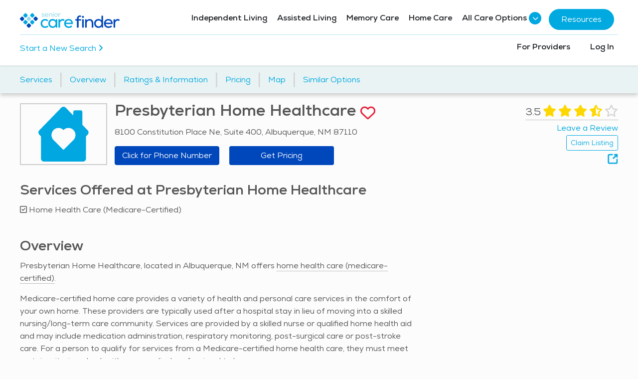

--- FILE ---
content_type: text/html; charset=utf-8
request_url: https://seniorcarefinder.com/providers/getsimilaroptionsnearby?ProviderId=5954&DetailListingRating=3.50&City=Albuquerque
body_size: 2966
content:

    <div>
        <div class="row g-mt-20 g-mt-40--md">
            <h2 id="SimilarOptions" class="h3 col-md-9">Similar Options Near Albuquerque</h2>
            <div class="col-md-3 d-none d-md-block">
                <a class="btn btn-block u-btn-outline-primary" href="/providers?SimilarToProviderId=5954">View All Similar Options</a>
            </div>
        </div>
        <div class="nearby-carousel carousel-impression-track" data-impression-track-type="3">

                <div class="slick-carousel-item nearby-carousel-item provider-search-result similar-options-link" data-href="https://seniorcarefinder.com/providers/85114/nm/albuquerque/genesis-home-health-care-llc/home-health-care" data-provider-id="85114">
                    <a href="https://seniorcarefinder.com/providers/85114/nm/albuquerque/genesis-home-health-care-llc/home-health-care" class="similar-options-link" target="_blank">
                            <div class="image-heart-container">
                                <img class="p-3 img-contain" src="https://seniorcarefindercdn.azureedge.net/Content/Services/SVG/home-health.svg" alt="Home Health Care (Medicare-Certified), House with Heart" loading="lazy" />
                                <div class="dropdown saved-listings-dropdown-nearby-options d-inline-block heart">
                                    <button class="btn-no-styling saveListingSimilarOptionsButton" type="button" data-toggle="dropdown" data-provider-id="85114">
                                        <img class="favorite-icon heart-transparent" src="https://seniorcarefindercdn.azureedge.net/Images/heart-transparent-white.png" />
                                    </button>
                                    <div class="dropdown-menu dropdown-menu-right top-z-index"></div>
                                </div>
                            </div>
                        <div class="nearby-content g-pa-10 d-flex flex-column">
                                <div class="row">
                                    <div class="col-auto pr-0">
                                            <span class="help-modal" data-toggle="modal" data-target="#overall-rating-modal" data-modal-id="85114">Not yet rated</span>
                                    </div>
                                    <div class="col text-right pl-0">
                                    </div>
                                </div>
                                <div class="row">
                                    <div class="col">
                                        <h5 class="g-height-60 similar-options-header" title="Genesis Home Health Care LLC">
                                            <a target="_blank" href="https://seniorcarefinder.com/providers/85114/nm/albuquerque/genesis-home-health-care-llc/home-health-care">Genesis Home Health Care LLC</a>
                                        </h5>
                                    </div>
                                </div>
                            <p class="mb-0 g-font-size-12 ">8500 Menaul Blvd NE STE B550, Albuquerque, NM 87112</p>

                            <a class="btn btn-provider btn-block mt-2" target="_blank" href="https://seniorcarefinder.com/providers/85114/nm/albuquerque/genesis-home-health-care-llc/home-health-care" aria-label="Learn more about Genesis Home Health Care LLC">Learn More</a>
                        </div>
                    </a>
                </div>
                <div class="slick-carousel-item nearby-carousel-item provider-search-result similar-options-link" data-href="https://seniorcarefinder.com/providers/6012/nm/albuquerque/klarus-home-care/home-health-care" data-provider-id="6012">
                    <a href="https://seniorcarefinder.com/providers/6012/nm/albuquerque/klarus-home-care/home-health-care" class="similar-options-link" target="_blank">
                            <div class="image-heart-container">
                                <img class="p-3 img-contain" src="https://seniorcarefindercdn.azureedge.net/Content/Services/SVG/home-health.svg" alt="Home Health Care (Medicare-Certified), House with Heart" loading="lazy" />
                                <div class="dropdown saved-listings-dropdown-nearby-options d-inline-block heart">
                                    <button class="btn-no-styling saveListingSimilarOptionsButton" type="button" data-toggle="dropdown" data-provider-id="6012">
                                        <img class="favorite-icon heart-transparent" src="https://seniorcarefindercdn.azureedge.net/Images/heart-transparent-white.png" />
                                    </button>
                                    <div class="dropdown-menu dropdown-menu-right top-z-index"></div>
                                </div>
                            </div>
                        <div class="nearby-content g-pa-10 d-flex flex-column">
                                <div class="row">
                                    <div class="col-auto pr-0">
                                                <span class="g-font-size-16 mr-1">3.0</span>
                                            <span class="help-modal" data-toggle="modal" data-target="#overall-rating-modal" data-modal-id="6012">
                                                        <span class="fa fa-star gold g-font-size-20"></span>
                                                        <span class="fa fa-star gold g-font-size-20"></span>
                                                        <span class="fa fa-star gold g-font-size-20"></span>
                                                            <span class="fa-regular fa-star lightgray g-font-size-20"></span>
                                                            <span class="fa-regular fa-star lightgray g-font-size-20"></span>
                                            </span>
                                    </div>
                                    <div class="col text-right pl-0">
                                    </div>
                                </div>
                                <div class="row">
                                    <div class="col">
                                        <h5 class="g-height-60 similar-options-header" title="Klarus Home Care">
                                            <a target="_blank" href="https://seniorcarefinder.com/providers/6012/nm/albuquerque/klarus-home-care/home-health-care">Klarus Home Care</a>
                                        </h5>
                                    </div>
                                </div>
                            <p class="mb-0 g-font-size-12 ">6743 Academy Rd NE Suite B, Albuquerque, NM 87110</p>

                            <a class="btn btn-provider btn-block mt-2" target="_blank" href="https://seniorcarefinder.com/providers/6012/nm/albuquerque/klarus-home-care/home-health-care" aria-label="Learn more about Klarus Home Care">Learn More</a>
                        </div>
                    </a>
                </div>
                <div class="slick-carousel-item nearby-carousel-item provider-search-result similar-options-link" data-href="https://seniorcarefinder.com/providers/6023/nm/albuquerque/el-mirador-home-health-agency/home-health-care" data-provider-id="6023">
                    <a href="https://seniorcarefinder.com/providers/6023/nm/albuquerque/el-mirador-home-health-agency/home-health-care" class="similar-options-link" target="_blank">
                            <div class="image-heart-container">
                                <img class="p-3 img-contain" src="https://seniorcarefindercdn.azureedge.net/Content/Services/SVG/home-health.svg" alt="Home Health Care (Medicare-Certified), House with Heart" loading="lazy" />
                                <div class="dropdown saved-listings-dropdown-nearby-options d-inline-block heart">
                                    <button class="btn-no-styling saveListingSimilarOptionsButton" type="button" data-toggle="dropdown" data-provider-id="6023">
                                        <img class="favorite-icon heart-transparent" src="https://seniorcarefindercdn.azureedge.net/Images/heart-transparent-white.png" />
                                    </button>
                                    <div class="dropdown-menu dropdown-menu-right top-z-index"></div>
                                </div>
                            </div>
                        <div class="nearby-content g-pa-10 d-flex flex-column">
                                <div class="row">
                                    <div class="col-auto pr-0">
                                                <span class="g-font-size-16 mr-1">1.5</span>
                                            <span class="help-modal" data-toggle="modal" data-target="#overall-rating-modal" data-modal-id="6023">
                                                        <span class="fa fa-star gold g-font-size-20"></span>
                                                            <span class="fa fa-star-half-stroke gold g-font-size-20"></span>
                                                            <span class="fa-regular fa-star lightgray g-font-size-20"></span>
                                                            <span class="fa-regular fa-star lightgray g-font-size-20"></span>
                                                            <span class="fa-regular fa-star lightgray g-font-size-20"></span>
                                            </span>
                                    </div>
                                    <div class="col text-right pl-0">
                                    </div>
                                </div>
                                <div class="row">
                                    <div class="col">
                                        <h5 class="g-height-60 similar-options-header" title="El Mirador Home Health Agency">
                                            <a target="_blank" href="https://seniorcarefinder.com/providers/6023/nm/albuquerque/el-mirador-home-health-agency/home-health-care">El Mirador Home Health Agency</a>
                                        </h5>
                                    </div>
                                </div>
                            <p class="mb-0 g-font-size-12 ">10801 Lomas NE Suite 110, Albuquerque, NM 87112</p>

                            <a class="btn btn-provider btn-block mt-2" target="_blank" href="https://seniorcarefinder.com/providers/6023/nm/albuquerque/el-mirador-home-health-agency/home-health-care" aria-label="Learn more about El Mirador Home Health Agency">Learn More</a>
                        </div>
                    </a>
                </div>
                <div class="slick-carousel-item nearby-carousel-item provider-search-result similar-options-link" data-href="https://seniorcarefinder.com/providers/60318/nm/albuquerque/billet-home-health-inc-albuquerque/home-health-care" data-provider-id="60318">
                    <a href="https://seniorcarefinder.com/providers/60318/nm/albuquerque/billet-home-health-inc-albuquerque/home-health-care" class="similar-options-link" target="_blank">
                            <div class="image-heart-container">
                                <img class="p-3 img-contain" src="https://seniorcarefindercdn.azureedge.net/Content/Services/SVG/home-health.svg" alt="Home Health Care (Medicare-Certified), House with Heart" loading="lazy" />
                                <div class="dropdown saved-listings-dropdown-nearby-options d-inline-block heart">
                                    <button class="btn-no-styling saveListingSimilarOptionsButton" type="button" data-toggle="dropdown" data-provider-id="60318">
                                        <img class="favorite-icon heart-transparent" src="https://seniorcarefindercdn.azureedge.net/Images/heart-transparent-white.png" />
                                    </button>
                                    <div class="dropdown-menu dropdown-menu-right top-z-index"></div>
                                </div>
                            </div>
                        <div class="nearby-content g-pa-10 d-flex flex-column">
                                <div class="row">
                                    <div class="col-auto pr-0">
                                                <span class="g-font-size-16 mr-1">4.0</span>
                                            <span class="help-modal" data-toggle="modal" data-target="#overall-rating-modal" data-modal-id="60318">
                                                        <span class="fa fa-star gold g-font-size-20"></span>
                                                        <span class="fa fa-star gold g-font-size-20"></span>
                                                        <span class="fa fa-star gold g-font-size-20"></span>
                                                        <span class="fa fa-star gold g-font-size-20"></span>
                                                            <span class="fa-regular fa-star lightgray g-font-size-20"></span>
                                            </span>
                                    </div>
                                    <div class="col text-right pl-0">
                                    </div>
                                </div>
                                <div class="row">
                                    <div class="col">
                                        <h5 class="g-height-60 similar-options-header" title="Billet Home Health Inc-Albuquerque">
                                            <a target="_blank" href="https://seniorcarefinder.com/providers/60318/nm/albuquerque/billet-home-health-inc-albuquerque/home-health-care">Billet Home Health Inc-Albuquerque</a>
                                        </h5>
                                    </div>
                                </div>
                            <p class="mb-0 g-font-size-12 ">126 Valencia Ne, Suite E, Albuquerque, NM 87108</p>

                            <a class="btn btn-provider btn-block mt-2" target="_blank" href="https://seniorcarefinder.com/providers/60318/nm/albuquerque/billet-home-health-inc-albuquerque/home-health-care" aria-label="Learn more about Billet Home Health Inc-Albuquerque">Learn More</a>
                        </div>
                    </a>
                </div>
                <div class="slick-carousel-item nearby-carousel-item provider-search-result similar-options-link" data-href="https://seniorcarefinder.com/providers/62392/nm/albuquerque/interim-healthcare-of-albuquerque/home-health-care" data-provider-id="62392">
                    <a href="https://seniorcarefinder.com/providers/62392/nm/albuquerque/interim-healthcare-of-albuquerque/home-health-care" class="similar-options-link" target="_blank">
                            <div class="image-heart-container">
                                <img src="https://seniorcarefindercdn.azureedge.net/photos/38f27558-4e48-4d7e-82de-50f0d6fecfd1.jpg?preset=300w"  class="img-contain" loading="lazy" />
                                <div class="dropdown saved-listings-dropdown-nearby-options d-inline-block heart">
                                    <button class="btn-no-styling saveListingSimilarOptionsButton" type="button" data-toggle="dropdown" data-provider-id="62392">
                                        <img class="favorite-icon heart-transparent" src="https://seniorcarefindercdn.azureedge.net/Images/heart-transparent-white.png" />
                                    </button>
                                    <div class="dropdown-menu dropdown-menu-right top-z-index"></div>
                                </div>
                            </div>
                        <div class="nearby-content g-pa-10 d-flex flex-column">
                                <div class="row">
                                    <div class="col-auto pr-0">
                                                <span class="g-font-size-16 mr-1">4.0</span>
                                            <span class="help-modal" data-toggle="modal" data-target="#overall-rating-modal" data-modal-id="62392">
                                                        <span class="fa fa-star gold g-font-size-20"></span>
                                                        <span class="fa fa-star gold g-font-size-20"></span>
                                                        <span class="fa fa-star gold g-font-size-20"></span>
                                                        <span class="fa fa-star gold g-font-size-20"></span>
                                                            <span class="fa-regular fa-star lightgray g-font-size-20"></span>
                                            </span>
                                    </div>
                                    <div class="col text-right pl-0">
                                    </div>
                                </div>
                                <div class="row">
                                    <div class="col">
                                        <h5 class="g-height-60 similar-options-header" title="Interim Healthcare of Albuquerque">
                                            <a target="_blank" href="https://seniorcarefinder.com/providers/62392/nm/albuquerque/interim-healthcare-of-albuquerque/home-health-care">Interim Healthcare of Albuquerque</a>
                                        </h5>
                                    </div>
                                </div>
                            <p class="mb-0 g-font-size-12 ">5201 Constitution Ave. Ne, Suite 102, Albuquerque, NM 87110</p>

                            <a class="btn btn-provider btn-block mt-2" target="_blank" href="https://seniorcarefinder.com/providers/62392/nm/albuquerque/interim-healthcare-of-albuquerque/home-health-care" aria-label="Learn more about Interim Healthcare of Albuquerque">Learn More</a>
                        </div>
                    </a>
                </div>
                <div class="slick-carousel-item nearby-carousel-item provider-search-result similar-options-link" data-href="https://seniorcarefinder.com/providers/6005/nm/albuquerque/at-home-healthcare/home-health-care" data-provider-id="6005">
                    <a href="https://seniorcarefinder.com/providers/6005/nm/albuquerque/at-home-healthcare/home-health-care" class="similar-options-link" target="_blank">
                            <div class="image-heart-container">
                                <img class="p-3 img-contain" src="https://seniorcarefindercdn.azureedge.net/Content/Services/SVG/home-health.svg" alt="Home Health Care (Medicare-Certified), House with Heart" loading="lazy" />
                                <div class="dropdown saved-listings-dropdown-nearby-options d-inline-block heart">
                                    <button class="btn-no-styling saveListingSimilarOptionsButton" type="button" data-toggle="dropdown" data-provider-id="6005">
                                        <img class="favorite-icon heart-transparent" src="https://seniorcarefindercdn.azureedge.net/Images/heart-transparent-white.png" />
                                    </button>
                                    <div class="dropdown-menu dropdown-menu-right top-z-index"></div>
                                </div>
                            </div>
                        <div class="nearby-content g-pa-10 d-flex flex-column">
                                <div class="row">
                                    <div class="col-auto pr-0">
                                                <span class="g-font-size-16 mr-1">3.5</span>
                                            <span class="help-modal" data-toggle="modal" data-target="#overall-rating-modal" data-modal-id="6005">
                                                        <span class="fa fa-star gold g-font-size-20"></span>
                                                        <span class="fa fa-star gold g-font-size-20"></span>
                                                        <span class="fa fa-star gold g-font-size-20"></span>
                                                            <span class="fa fa-star-half-stroke gold g-font-size-20"></span>
                                                            <span class="fa-regular fa-star lightgray g-font-size-20"></span>
                                            </span>
                                    </div>
                                    <div class="col text-right pl-0">
                                    </div>
                                </div>
                                <div class="row">
                                    <div class="col">
                                        <h5 class="g-height-60 similar-options-header" title="At Home Healthcare">
                                            <a target="_blank" href="https://seniorcarefinder.com/providers/6005/nm/albuquerque/at-home-healthcare/home-health-care">At Home Healthcare</a>
                                        </h5>
                                    </div>
                                </div>
                            <p class="mb-0 g-font-size-12 ">7801 Academy Road Ne, Suite 1-104, Albuquerque, NM 87109</p>

                            <a class="btn btn-provider btn-block mt-2" target="_blank" href="https://seniorcarefinder.com/providers/6005/nm/albuquerque/at-home-healthcare/home-health-care" aria-label="Learn more about At Home Healthcare">Learn More</a>
                        </div>
                    </a>
                </div>
                <div class="slick-carousel-item nearby-carousel-item provider-search-result similar-options-link" data-href="https://seniorcarefinder.com/providers/70967/nm/albuquerque/osalta-home-health-llc/home-health-care" data-provider-id="70967">
                    <a href="https://seniorcarefinder.com/providers/70967/nm/albuquerque/osalta-home-health-llc/home-health-care" class="similar-options-link" target="_blank">
                            <div class="image-heart-container">
                                <img class="p-3 img-contain" src="https://seniorcarefindercdn.azureedge.net/Content/Services/SVG/home-health.svg" alt="Home Health Care (Medicare-Certified), House with Heart" loading="lazy" />
                                <div class="dropdown saved-listings-dropdown-nearby-options d-inline-block heart">
                                    <button class="btn-no-styling saveListingSimilarOptionsButton" type="button" data-toggle="dropdown" data-provider-id="70967">
                                        <img class="favorite-icon heart-transparent" src="https://seniorcarefindercdn.azureedge.net/Images/heart-transparent-white.png" />
                                    </button>
                                    <div class="dropdown-menu dropdown-menu-right top-z-index"></div>
                                </div>
                            </div>
                        <div class="nearby-content g-pa-10 d-flex flex-column">
                                <div class="row">
                                    <div class="col-auto pr-0">
                                                <span class="g-font-size-16 mr-1">3.0</span>
                                            <span class="help-modal" data-toggle="modal" data-target="#overall-rating-modal" data-modal-id="70967">
                                                        <span class="fa fa-star gold g-font-size-20"></span>
                                                        <span class="fa fa-star gold g-font-size-20"></span>
                                                        <span class="fa fa-star gold g-font-size-20"></span>
                                                            <span class="fa-regular fa-star lightgray g-font-size-20"></span>
                                                            <span class="fa-regular fa-star lightgray g-font-size-20"></span>
                                            </span>
                                    </div>
                                    <div class="col text-right pl-0">
                                    </div>
                                </div>
                                <div class="row">
                                    <div class="col">
                                        <h5 class="g-height-60 similar-options-header" title="Osalta Home Health LLC">
                                            <a target="_blank" href="https://seniorcarefinder.com/providers/70967/nm/albuquerque/osalta-home-health-llc/home-health-care">Osalta Home Health LLC</a>
                                        </h5>
                                    </div>
                                </div>
                            <p class="mb-0 g-font-size-12 ">6000 Uptown Blvd Ne, STE 330, Albuquerque, NM 87110</p>

                            <a class="btn btn-provider btn-block mt-2" target="_blank" href="https://seniorcarefinder.com/providers/70967/nm/albuquerque/osalta-home-health-llc/home-health-care" aria-label="Learn more about Osalta Home Health LLC">Learn More</a>
                        </div>
                    </a>
                </div>
                <div class="slick-carousel-item nearby-carousel-item provider-search-result similar-options-link" data-href="https://seniorcarefinder.com/providers/6003/nm/albuquerque/enhabit-home-health/home-health-care" data-provider-id="6003">
                    <a href="https://seniorcarefinder.com/providers/6003/nm/albuquerque/enhabit-home-health/home-health-care" class="similar-options-link" target="_blank">
                            <div class="image-heart-container">
                                <img class="p-3 img-contain" src="https://seniorcarefindercdn.azureedge.net/Content/Services/SVG/home-health.svg" alt="Home Health Care (Medicare-Certified), House with Heart" loading="lazy" />
                                <div class="dropdown saved-listings-dropdown-nearby-options d-inline-block heart">
                                    <button class="btn-no-styling saveListingSimilarOptionsButton" type="button" data-toggle="dropdown" data-provider-id="6003">
                                        <img class="favorite-icon heart-transparent" src="https://seniorcarefindercdn.azureedge.net/Images/heart-transparent-white.png" />
                                    </button>
                                    <div class="dropdown-menu dropdown-menu-right top-z-index"></div>
                                </div>
                            </div>
                        <div class="nearby-content g-pa-10 d-flex flex-column">
                                <div class="row">
                                    <div class="col-auto pr-0">
                                                <span class="g-font-size-16 mr-1">3.5</span>
                                            <span class="help-modal" data-toggle="modal" data-target="#overall-rating-modal" data-modal-id="6003">
                                                        <span class="fa fa-star gold g-font-size-20"></span>
                                                        <span class="fa fa-star gold g-font-size-20"></span>
                                                        <span class="fa fa-star gold g-font-size-20"></span>
                                                            <span class="fa fa-star-half-stroke gold g-font-size-20"></span>
                                                            <span class="fa-regular fa-star lightgray g-font-size-20"></span>
                                            </span>
                                    </div>
                                    <div class="col text-right pl-0">
                                    </div>
                                </div>
                                <div class="row">
                                    <div class="col">
                                        <h5 class="g-height-60 similar-options-header" title="Enhabit Home Health">
                                            <a target="_blank" href="https://seniorcarefinder.com/providers/6003/nm/albuquerque/enhabit-home-health/home-health-care">Enhabit Home Health</a>
                                        </h5>
                                    </div>
                                </div>
                            <p class="mb-0 g-font-size-12 ">8801 Jefferson St. Ne, Building A, Suite 102, Albuquerque, NM 87113</p>

                            <a class="btn btn-provider btn-block mt-2" target="_blank" href="https://seniorcarefinder.com/providers/6003/nm/albuquerque/enhabit-home-health/home-health-care" aria-label="Learn more about Enhabit Home Health">Learn More</a>
                        </div>
                    </a>
                </div>
                <div class="slick-carousel-item nearby-carousel-item provider-search-result similar-options-link" data-href="https://seniorcarefinder.com/providers/6004/nm/albuquerque/compassus-home-health-albuquerque-nm/home-health-care" data-provider-id="6004">
                    <a href="https://seniorcarefinder.com/providers/6004/nm/albuquerque/compassus-home-health-albuquerque-nm/home-health-care" class="similar-options-link" target="_blank">
                            <div class="image-heart-container">
                                <img class="p-3 img-contain" src="https://seniorcarefindercdn.azureedge.net/Content/Services/SVG/home-health.svg" alt="Home Health Care (Medicare-Certified), House with Heart" loading="lazy" />
                                <div class="dropdown saved-listings-dropdown-nearby-options d-inline-block heart">
                                    <button class="btn-no-styling saveListingSimilarOptionsButton" type="button" data-toggle="dropdown" data-provider-id="6004">
                                        <img class="favorite-icon heart-transparent" src="https://seniorcarefindercdn.azureedge.net/Images/heart-transparent-white.png" />
                                    </button>
                                    <div class="dropdown-menu dropdown-menu-right top-z-index"></div>
                                </div>
                            </div>
                        <div class="nearby-content g-pa-10 d-flex flex-column">
                                <div class="row">
                                    <div class="col-auto pr-0">
                                                <span class="g-font-size-16 mr-1">4.0</span>
                                            <span class="help-modal" data-toggle="modal" data-target="#overall-rating-modal" data-modal-id="6004">
                                                        <span class="fa fa-star gold g-font-size-20"></span>
                                                        <span class="fa fa-star gold g-font-size-20"></span>
                                                        <span class="fa fa-star gold g-font-size-20"></span>
                                                        <span class="fa fa-star gold g-font-size-20"></span>
                                                            <span class="fa-regular fa-star lightgray g-font-size-20"></span>
                                            </span>
                                    </div>
                                    <div class="col text-right pl-0">
                                    </div>
                                </div>
                                <div class="row">
                                    <div class="col">
                                        <h5 class="g-height-60 similar-options-header" title="Compassus Home Health Albuquerque Nm">
                                            <a target="_blank" href="https://seniorcarefinder.com/providers/6004/nm/albuquerque/compassus-home-health-albuquerque-nm/home-health-care">Compassus Home Health Albuquerque Nm</a>
                                        </h5>
                                    </div>
                                </div>
                            <p class="mb-0 g-font-size-12 ">7770 Jefferson Street Ne, Suite 110, Albuquerque, NM 87109</p>

                            <a class="btn btn-provider btn-block mt-2" target="_blank" href="https://seniorcarefinder.com/providers/6004/nm/albuquerque/compassus-home-health-albuquerque-nm/home-health-care" aria-label="Learn more about Compassus Home Health Albuquerque Nm">Learn More</a>
                        </div>
                    </a>
                </div>
        </div>
        <div class="d-md-none g-mt-10">
            <a class="btn btn-block u-btn-outline-primary" href="/providers?SimilarToProviderId=5954">View All Similar Options</a>
        </div>
    </div>


--- FILE ---
content_type: text/html; charset=utf-8
request_url: https://www.google.com/recaptcha/api2/aframe
body_size: 154
content:
<!DOCTYPE HTML><html><head><meta http-equiv="content-type" content="text/html; charset=UTF-8"></head><body><script nonce="FzQy1nFwPASPqAL2HJXq2A">/** Anti-fraud and anti-abuse applications only. See google.com/recaptcha */ try{var clients={'sodar':'https://pagead2.googlesyndication.com/pagead/sodar?'};window.addEventListener("message",function(a){try{if(a.source===window.parent){var b=JSON.parse(a.data);var c=clients[b['id']];if(c){var d=document.createElement('img');d.src=c+b['params']+'&rc='+(localStorage.getItem("rc::a")?sessionStorage.getItem("rc::b"):"");window.document.body.appendChild(d);sessionStorage.setItem("rc::e",parseInt(sessionStorage.getItem("rc::e")||0)+1);localStorage.setItem("rc::h",'1769257360839');}}}catch(b){}});window.parent.postMessage("_grecaptcha_ready", "*");}catch(b){}</script></body></html>

--- FILE ---
content_type: image/svg+xml
request_url: https://seniorcarefindercdn.azureedge.net/Content/Services/SVG/more-services.svg
body_size: 1701
content:
<svg xmlns="http://www.w3.org/2000/svg" xmlns:xlink="http://www.w3.org/1999/xlink" width="250" zoomAndPan="magnify" viewBox="0 0 187.5 187.499992" height="250" preserveAspectRatio="xMidYMid meet" version="1.0">
    <path fill="#b6b6b6" d="M 93.5 0.0390625 C 41.882812 0.0390625 0.0390625 41.882812 0.0390625 93.5 C 0.0390625 145.117188 41.882812 186.964844 93.5 186.964844 C 145.117188 186.964844 186.964844 145.117188 186.964844 93.5 C 186.964844 41.882812 145.117188 0.0390625 93.5 0.0390625 Z M 93.5 176.171875 C 47.84375 176.171875 10.828125 139.160156 10.828125 93.5 C 10.828125 47.84375 47.84375 10.828125 93.5 10.828125 C 139.160156 10.828125 176.171875 47.84375 176.171875 93.5 C 176.171875 139.160156 139.160156 176.171875 93.5 176.171875 Z M 93.5 176.171875 " fill-opacity="1" fill-rule="nonzero"/>
    <path fill="#b6b6b6" d="M 108.355469 93.5 C 108.355469 94.476562 108.261719 95.441406 108.070312 96.398438 C 107.878906 97.355469 107.597656 98.285156 107.226562 99.1875 C 106.851562 100.085938 106.394531 100.941406 105.851562 101.753906 C 105.3125 102.566406 104.695312 103.316406 104.003906 104.003906 C 103.316406 104.695312 102.566406 105.3125 101.753906 105.851562 C 100.941406 106.394531 100.085938 106.851562 99.1875 107.226562 C 98.285156 107.597656 97.355469 107.878906 96.398438 108.070312 C 95.441406 108.261719 94.476562 108.355469 93.5 108.355469 C 92.523438 108.355469 91.558594 108.261719 90.601562 108.070312 C 89.644531 107.878906 88.71875 107.597656 87.816406 107.226562 C 86.914062 106.851562 86.058594 106.394531 85.246094 105.851562 C 84.4375 105.3125 83.6875 104.695312 82.996094 104.003906 C 82.304688 103.316406 81.691406 102.566406 81.148438 101.753906 C 80.605469 100.941406 80.148438 100.085938 79.777344 99.1875 C 79.402344 98.285156 79.121094 97.355469 78.929688 96.398438 C 78.742188 95.441406 78.644531 94.476562 78.644531 93.5 C 78.644531 92.523438 78.742188 91.558594 78.929688 90.601562 C 79.121094 89.644531 79.402344 88.71875 79.777344 87.816406 C 80.148438 86.914062 80.605469 86.058594 81.148438 85.246094 C 81.691406 84.4375 82.304688 83.6875 82.996094 82.996094 C 83.6875 82.304688 84.4375 81.691406 85.246094 81.148438 C 86.058594 80.605469 86.914062 80.148438 87.816406 79.777344 C 88.71875 79.402344 89.644531 79.121094 90.601562 78.929688 C 91.558594 78.742188 92.523438 78.644531 93.5 78.644531 C 94.476562 78.644531 95.441406 78.742188 96.398438 78.929688 C 97.355469 79.121094 98.285156 79.402344 99.1875 79.777344 C 100.085938 80.148438 100.941406 80.605469 101.753906 81.148438 C 102.566406 81.691406 103.316406 82.304688 104.003906 82.996094 C 104.695312 83.6875 105.3125 84.4375 105.851562 85.246094 C 106.394531 86.058594 106.851562 86.914062 107.226562 87.816406 C 107.597656 88.71875 107.878906 89.644531 108.070312 90.601562 C 108.261719 91.558594 108.355469 92.523438 108.355469 93.5 Z M 108.355469 93.5 " fill-opacity="1" fill-rule="nonzero"/>
    <path fill="#b6b6b6" d="M 57.867188 93.5 C 57.867188 94.476562 57.769531 95.441406 57.582031 96.398438 C 57.390625 97.355469 57.109375 98.285156 56.734375 99.1875 C 56.363281 100.085938 55.902344 100.941406 55.363281 101.753906 C 54.820312 102.566406 54.203125 103.316406 53.515625 104.003906 C 52.824219 104.695312 52.074219 105.3125 51.261719 105.851562 C 50.453125 106.394531 49.597656 106.851562 48.695312 107.226562 C 47.792969 107.597656 46.863281 107.878906 45.910156 108.070312 C 44.953125 108.261719 43.984375 108.355469 43.011719 108.355469 C 42.035156 108.355469 41.070312 108.261719 40.113281 108.070312 C 39.15625 107.878906 38.226562 107.597656 37.324219 107.226562 C 36.425781 106.851562 35.566406 106.394531 34.757812 105.851562 C 33.945312 105.3125 33.195312 104.695312 32.507812 104.003906 C 31.816406 103.316406 31.199219 102.566406 30.660156 101.753906 C 30.117188 100.941406 29.660156 100.085938 29.285156 99.1875 C 28.914062 98.285156 28.628906 97.355469 28.441406 96.398438 C 28.25 95.441406 28.15625 94.476562 28.15625 93.5 C 28.15625 92.523438 28.25 91.558594 28.441406 90.601562 C 28.628906 89.644531 28.914062 88.71875 29.285156 87.816406 C 29.660156 86.914062 30.117188 86.058594 30.660156 85.246094 C 31.199219 84.4375 31.816406 83.6875 32.507812 82.996094 C 33.195312 82.304688 33.945312 81.691406 34.757812 81.148438 C 35.566406 80.605469 36.425781 80.148438 37.324219 79.777344 C 38.226562 79.402344 39.15625 79.121094 40.113281 78.929688 C 41.070312 78.742188 42.035156 78.644531 43.011719 78.644531 C 43.984375 78.644531 44.953125 78.742188 45.910156 78.929688 C 46.863281 79.121094 47.792969 79.402344 48.695312 79.777344 C 49.597656 80.148438 50.453125 80.605469 51.261719 81.148438 C 52.074219 81.691406 52.824219 82.304688 53.515625 82.996094 C 54.203125 83.6875 54.820312 84.4375 55.363281 85.246094 C 55.902344 86.058594 56.363281 86.914062 56.734375 87.816406 C 57.109375 88.71875 57.390625 89.644531 57.582031 90.601562 C 57.769531 91.558594 57.867188 92.523438 57.867188 93.5 Z M 57.867188 93.5 " fill-opacity="1" fill-rule="nonzero"/>
    <path fill="#b6b6b6" d="M 158.847656 93.5 C 158.847656 94.476562 158.75 95.441406 158.5625 96.398438 C 158.371094 97.355469 158.089844 98.285156 157.714844 99.1875 C 157.34375 100.085938 156.882812 100.941406 156.34375 101.753906 C 155.800781 102.566406 155.183594 103.316406 154.496094 104.003906 C 153.804688 104.695312 153.054688 105.3125 152.246094 105.851562 C 151.433594 106.394531 150.578125 106.851562 149.675781 107.226562 C 148.773438 107.597656 147.847656 107.878906 146.890625 108.070312 C 145.933594 108.261719 144.964844 108.355469 143.992188 108.355469 C 143.015625 108.355469 142.050781 108.261719 141.09375 108.070312 C 140.136719 107.878906 139.207031 107.597656 138.304688 107.226562 C 137.40625 106.851562 136.546875 106.394531 135.738281 105.851562 C 134.925781 105.3125 134.175781 104.695312 133.488281 104.003906 C 132.796875 103.316406 132.179688 102.566406 131.640625 101.753906 C 131.097656 100.941406 130.640625 100.085938 130.265625 99.1875 C 129.894531 98.285156 129.613281 97.355469 129.421875 96.398438 C 129.230469 95.441406 129.136719 94.476562 129.136719 93.5 C 129.136719 92.523438 129.230469 91.558594 129.421875 90.601562 C 129.609375 89.644531 129.894531 88.71875 130.265625 87.816406 C 130.640625 86.914062 131.097656 86.058594 131.640625 85.246094 C 132.179688 84.4375 132.796875 83.6875 133.488281 82.996094 C 134.175781 82.304688 134.925781 81.691406 135.738281 81.148438 C 136.546875 80.605469 137.40625 80.148438 138.304688 79.777344 C 139.207031 79.402344 140.136719 79.121094 141.09375 78.929688 C 142.050781 78.742188 143.015625 78.644531 143.992188 78.644531 C 144.964844 78.644531 145.933594 78.742188 146.890625 78.929688 C 147.847656 79.121094 148.773438 79.402344 149.675781 79.777344 C 150.578125 80.148438 151.433594 80.605469 152.246094 81.148438 C 153.054688 81.691406 153.804688 82.304688 154.496094 82.996094 C 155.183594 83.6875 155.800781 84.4375 156.34375 85.246094 C 156.882812 86.058594 157.34375 86.914062 157.714844 87.816406 C 158.089844 88.71875 158.371094 89.644531 158.5625 90.601562 C 158.75 91.558594 158.847656 92.523438 158.847656 93.5 Z M 158.847656 93.5 " fill-opacity="1" fill-rule="nonzero"/>
</svg>

--- FILE ---
content_type: application/javascript
request_url: https://static.activedemand.com/public/javascript/ad.collect.min.js.jgz
body_size: 37417
content:
!function(){(JD="undefined"==typeof JD?{}:JD).generate_uid=function(){function e(){return Math.floor(65536*Math.random()).toString(16)}return e()+e()},JD.is_staging=function(){return document.location.hostname.includes("staging.activedemand")||document.location.hostname.includes("staging.funnelflare")||document.location.hostname.includes("asdfinc.activedemand.com")||document.location.hostname.includes("fake.activedemand.com")||document.location.hostname.includes("fakeaccount.ca")||document.location.hostname.includes("fake-account.funnelflare.io")},JD.is_playground=function(){return document.location.hostname.includes("pgactivedemand.net")},JD.is_local=function(){return document.location.hostname.includes("test.localhost")||document.location.hostname.includes("ngrok-free.app")},JD.is_funnelflare=function(){var e=document.location.hostname;return document.location.hostname.includes("funnelflare.io")&&"funnelflare.io"!=e&&"www2.funnelflare.io"!=e&&"www.funnelflare.io"!=e},JD.is_livingmetrics=function(){var e=document.location.hostname;return e.includes("livingmetrics.com")&&"livingmetrics.com"!=e&&"www2.livingmetrics.com"!=e&&"www.livingmetrics.com"!=e||LM&&0<LM.account_web_keys.length},JD.load_recaptchas=function(){var n=setInterval(function(){JD.jQuery("form.activedemand textarea.g-recaptcha-response").each(function(){JD.jQuery(this).attr("aria-hidden",!0)});var e=!0,t=0;JD.jQuery("form.activedemand div.g-recaptcha").each(function(){JD.jQuery(this).children().children().children().attr("title",JD.jQuery(this).children().children().children().attr("title")+"_"+t),t+=1,0==JD.jQuery(this).children().length&&(e=!1)}),e&&clearInterval(n)},100);JD.jQuery("form.activedemand .ad-recaptcha").each(function(){0==JD.jQuery(this).children().length&&"undefined"!=typeof grecaptcha&&(grecaptcha.render(JD.jQuery(this).attr("id"),{sitekey:JD.jQuery(this).data("sitekey"),theme:JD.jQuery(this).data("theme")}),JD.jQuery(this).removeClass("ad-recaptcha"))})};function e(t){void 0!==t.account_web_keys&&t.account_web_keys||(t.account_web_keys=[]),t.set_web_key=function(e){t.account_web_keys.includes(e)||t.account_web_keys.push(e)},t.ready_fns||(t.ready_fns=[]),t.is_ready=!1,t.execute_functions=function(){for(var e=0;e<t.ready_fns.length;e++)t.ready_fns[e]&&t.ready_fns[e](t.jQuery);t.ready_fns=[]},t.ready=function(e){t.ready_fns.push(e),t.is_ready&&t.execute_functions()}}"undefined"!=typeof AD&&e(AD),"undefined"!=typeof FF&&e(FF),"undefined"!=typeof LM&&e(LM),"undefined"==typeof AD&&"undefined"==typeof FF&&"undefined"==typeof LM&&e(AD={}),FF_load_recaptchas=AD_load_recaptchas=LM_load_recaptchas=JD.load_recaptchas;var t=setInterval(function(){JD.jQuery&&JD.load_recaptchas(),JD.jQuery&&0==JD.jQuery("form.activedemand .ad-recaptcha").length&&clearInterval(t)},500);"undefined"==typeof AD&&(AD=""),"undefined"==typeof FF&&(FF=""),"undefined"==typeof LM&&(LM=""),JD.jQuery=function(){function q(e,t){return t.toUpperCase()}var f=[],h=window.document,l=f.slice,O=f.concat,P=f.push,R=f.indexOf,B={},I=B.toString,m=B.hasOwnProperty,g={},e="1.12.2",w=function(e,t){return new w.fn.init(e,t)},z=/^[\s\uFEFF\xA0]+|[\s\uFEFF\xA0]+$/g,W=/^-ms-/,J=/-([\da-z])/gi;function $(e){var t=!!e&&"length"in e&&e.length,n=w.type(e);return"function"!==n&&!w.isWindow(e)&&("array"===n||0===t||"number"==typeof t&&0<t&&t-1 in e)}w.fn=w.prototype={jquery:e,constructor:w,selector:"",length:0,toArray:function(){return l.call(this)},get:function(e){return null!=e?e<0?this[e+this.length]:this[e]:l.call(this)},pushStack:function(e){e=w.merge(this.constructor(),e);return e.prevObject=this,e.context=this.context,e},each:function(e){return w.each(this,e)},map:function(n){return this.pushStack(w.map(this,function(e,t){return n.call(e,t,e)}))},slice:function(){return this.pushStack(l.apply(this,arguments))},first:function(){return this.eq(0)},last:function(){return this.eq(-1)},eq:function(e){var t=this.length,e=+e+(e<0?t:0);return this.pushStack(0<=e&&e<t?[this[e]]:[])},end:function(){return this.prevObject||this.constructor()},push:P,sort:f.sort,splice:f.splice},w.extend=w.fn.extend=function(){var e,t,n,i,r,o=arguments[0]||{},a=1,s=arguments.length,c=!1;for("boolean"==typeof o&&(c=o,o=arguments[a]||{},a++),"object"==typeof o||w.isFunction(o)||(o={}),a===s&&(o=this,a--);a<s;a++)if(null!=(i=arguments[a]))for(n in i)r=o[n],o!==(t=i[n])&&(c&&t&&(w.isPlainObject(t)||(e=w.isArray(t)))?(r=e?(e=!1,r&&w.isArray(r)?r:[]):r&&w.isPlainObject(r)?r:{},o[n]=w.extend(c,r,t)):void 0!==t&&(o[n]=t));return o},w.extend({expando:"jQuery"+(e+Math.random()).replace(/\D/g,""),isReady:!0,error:function(e){throw new Error(e)},noop:function(){},isFunction:function(e){return"function"===w.type(e)},isArray:Array.isArray||function(e){return"array"===w.type(e)},isWindow:function(e){return null!=e&&e==e.window},isNumeric:function(e){var t=e&&e.toString();return!w.isArray(e)&&0<=t-parseFloat(t)+1},isEmptyObject:function(e){for(var t in e)return!1;return!0},isPlainObject:function(e){if(!e||"object"!==w.type(e)||e.nodeType||w.isWindow(e))return!1;try{if(e.constructor&&!m.call(e,"constructor")&&!m.call(e.constructor.prototype,"isPrototypeOf"))return!1}catch(e){return!1}if(!g.ownFirst)for(var t in e)return m.call(e,t);for(t in e);return void 0===t||m.call(e,t)},type:function(e){return null==e?e+"":"object"==typeof e||"function"==typeof e?B[I.call(e)]||"object":typeof e},globalEval:function(e){e&&w.trim(e)&&(window.execScript||function(e){window.eval.call(window,e)})(e)},camelCase:function(e){return e.replace(W,"ms-").replace(J,q)},nodeName:function(e,t){return e.nodeName&&e.nodeName.toLowerCase()===t.toLowerCase()},each:function(e,t){var n,i=0;if($(e))for(n=e.length;i<n&&!1!==t.call(e[i],i,e[i]);i++);else for(i in e)if(!1===t.call(e[i],i,e[i]))break;return e},trim:function(e){return null==e?"":(e+"").replace(z,"")},makeArray:function(e,t){t=t||[];return null!=e&&($(Object(e))?w.merge(t,"string"==typeof e?[e]:e):P.call(t,e)),t},inArray:function(e,t,n){var i;if(t){if(R)return R.call(t,e,n);for(i=t.length,n=n?n<0?Math.max(0,i+n):n:0;n<i;n++)if(n in t&&t[n]===e)return n}return-1},merge:function(e,t){for(var n=+t.length,i=0,r=e.length;i<n;)e[r++]=t[i++];if(n!=n)for(;void 0!==t[i];)e[r++]=t[i++];return e.length=r,e},grep:function(e,t,n){for(var i=[],r=0,o=e.length,a=!n;r<o;r++)!t(e[r],r)!=a&&i.push(e[r]);return i},map:function(e,t,n){var i,r,o=0,a=[];if($(e))for(i=e.length;o<i;o++)null!=(r=t(e[o],o,n))&&a.push(r);else for(o in e)null!=(r=t(e[o],o,n))&&a.push(r);return O.apply([],a)},guid:1,proxy:function(e,t){var n,i;if("string"==typeof t&&(i=e[t],t=e,e=i),w.isFunction(e))return n=l.call(arguments,2),(i=function(){return e.apply(t||this,n.concat(l.call(arguments)))}).guid=e.guid=e.guid||w.guid++,i},now:function(){return+new Date},support:g}),"function"==typeof Symbol&&(w.fn[Symbol.iterator]=f[Symbol.iterator]),w.each("Boolean Number String Function Array Date RegExp Object Error Symbol".split(" "),function(e,t){B["[object "+t+"]"]=t.toLowerCase()});function i(e,t,n){for(var i=[],r=void 0!==n;(e=e[t])&&9!==e.nodeType;)if(1===e.nodeType){if(r&&w(e).is(n))break;i.push(e)}return i}function X(e,t){for(var n=[];e;e=e.nextSibling)1===e.nodeType&&e!==t&&n.push(e);return n}var e=function(q){function f(e,t,n){var i="0x"+t-65536;return i!=i||n?t:i<0?String.fromCharCode(65536+i):String.fromCharCode(i>>10|55296,1023&i|56320)}function O(){A()}var e,h,b,o,P,m,R,B,w,c,u,A,T,t,C,g,i,r,y,k="sizzle"+ +new Date,v=q.document,D=0,I=0,z=le(),W=le(),x=le(),J=function(e,t){return e===t&&(u=!0),0},$=1<<31,X={}.hasOwnProperty,n=[],G=n.pop,Q=n.push,E=n.push,U=n.slice,N=function(e,t){for(var n=0,i=e.length;n<i;n++)if(e[n]===t)return n;return-1},Y="checked|selected|async|autofocus|autoplay|controls|defer|disabled|hidden|ismap|loop|multiple|open|readonly|required|scoped",a="[\\x20\\t\\r\\n\\f]",s="(?:\\\\.|[\\w-]|[^\\x00-\\xa0])+",V="\\["+a+"*("+s+")(?:"+a+"*([*^$|!~]?=)"+a+"*(?:'((?:\\\\.|[^\\\\'])*)'|\"((?:\\\\.|[^\\\\\"])*)\"|("+s+"))|)"+a+"*\\]",K=":("+s+")(?:\\((('((?:\\\\.|[^\\\\'])*)'|\"((?:\\\\.|[^\\\\\"])*)\")|((?:\\\\.|[^\\\\()[\\]]|"+V+")*)|.*)\\)|)",Z=new RegExp(a+"+","g"),S=new RegExp("^"+a+"+|((?:^|[^\\\\])(?:\\\\.)*)"+a+"+$","g"),ee=new RegExp("^"+a+"*,"+a+"*"),te=new RegExp("^"+a+"*([>+~]|"+a+")"+a+"*"),ne=new RegExp("="+a+"*([^\\]'\"]*?)"+a+"*\\]","g"),ie=new RegExp(K),re=new RegExp("^"+s+"$"),d={ID:new RegExp("^#("+s+")"),CLASS:new RegExp("^\\.("+s+")"),TAG:new RegExp("^("+s+"|[*])"),ATTR:new RegExp("^"+V),PSEUDO:new RegExp("^"+K),CHILD:new RegExp("^:(only|first|last|nth|nth-last)-(child|of-type)(?:\\("+a+"*(even|odd|(([+-]|)(\\d*)n|)"+a+"*(?:([+-]|)"+a+"*(\\d+)|))"+a+"*\\)|)","i"),bool:new RegExp("^(?:"+Y+")$","i"),needsContext:new RegExp("^"+a+"*[>+~]|:(even|odd|eq|gt|lt|nth|first|last)(?:\\("+a+"*((?:-\\d)?\\d*)"+a+"*\\)|)(?=[^-]|$)","i")},oe=/^(?:input|select|textarea|button)$/i,ae=/^h\d$/i,l=/^[^{]+\{\s*\[native \w/,se=/^(?:#([\w-]+)|(\w+)|\.([\w-]+))$/,ce=/[+~]/,ue=/'|\\/g,p=new RegExp("\\\\([\\da-f]{1,6}"+a+"?|("+a+")|.)","ig");try{E.apply(n=U.call(v.childNodes),v.childNodes),n[v.childNodes.length].nodeType}catch(e){E={apply:n.length?function(e,t){Q.apply(e,U.call(t))}:function(e,t){for(var n=e.length,i=0;e[n++]=t[i++];);e.length=n-1}}}function _(e,t,n,i){var r,o,a,s,c,u,l,f,d=t&&t.ownerDocument,p=t?t.nodeType:9;if(n=n||[],"string"!=typeof e||!e||1!==p&&9!==p&&11!==p)return n;if(!i&&((t?t.ownerDocument||t:v)!==T&&A(t),t=t||T,C)){if(11!==p&&(u=se.exec(e)))if(r=u[1]){if(9===p){if(!(a=t.getElementById(r)))return n;if(a.id===r)return n.push(a),n}else if(d&&(a=d.getElementById(r))&&y(t,a)&&a.id===r)return n.push(a),n}else{if(u[2])return E.apply(n,t.getElementsByTagName(e)),n;if((r=u[3])&&h.getElementsByClassName&&t.getElementsByClassName)return E.apply(n,t.getElementsByClassName(r)),n}if(h.qsa&&!x[e+" "]&&(!g||!g.test(e))){if(1!==p)d=t,f=e;else if("object"!==t.nodeName.toLowerCase()){for((s=t.getAttribute("id"))?s=s.replace(ue,"\\$&"):t.setAttribute("id",s=k),o=(l=m(e)).length,c=re.test(s)?"#"+s:"[id='"+s+"']";o--;)l[o]=c+" "+M(l[o]);f=l.join(","),d=ce.test(e)&&pe(t.parentNode)||t}if(f)try{return E.apply(n,d.querySelectorAll(f)),n}catch(e){}finally{s===k&&t.removeAttribute("id")}}}return B(e.replace(S,"$1"),t,n,i)}function le(){var n=[];function i(e,t){return n.push(e+" ")>b.cacheLength&&delete i[n.shift()],i[e+" "]=t}return i}function j(e){return e[k]=!0,e}function L(e){var t=T.createElement("div");try{return!!e(t)}catch(e){return!1}finally{t.parentNode&&t.parentNode.removeChild(t)}}function fe(e,t){for(var n=e.split("|"),i=n.length;i--;)b.attrHandle[n[i]]=t}function de(e,t){var n=t&&e,i=n&&1===e.nodeType&&1===t.nodeType&&(~t.sourceIndex||$)-(~e.sourceIndex||$);if(i)return i;if(n)for(;n=n.nextSibling;)if(n===t)return-1;return e?1:-1}function H(a){return j(function(o){return o=+o,j(function(e,t){for(var n,i=a([],e.length,o),r=i.length;r--;)e[n=i[r]]&&(e[n]=!(t[n]=e[n]))})})}function pe(e){return e&&void 0!==e.getElementsByTagName&&e}for(e in h=_.support={},P=_.isXML=function(e){e=e&&(e.ownerDocument||e).documentElement;return!!e&&"HTML"!==e.nodeName},A=_.setDocument=function(e){var e=e?e.ownerDocument||e:v;return e!==T&&9===e.nodeType&&e.documentElement&&(t=(T=e).documentElement,C=!P(T),(e=T.defaultView)&&e.top!==e&&(e.addEventListener?e.addEventListener("unload",O,!1):e.attachEvent&&e.attachEvent("onunload",O)),h.attributes=L(function(e){return e.className="i",!e.getAttribute("className")}),h.getElementsByTagName=L(function(e){return e.appendChild(T.createComment("")),!e.getElementsByTagName("*").length}),h.getElementsByClassName=l.test(T.getElementsByClassName),h.getById=L(function(e){return t.appendChild(e).id=k,!T.getElementsByName||!T.getElementsByName(k).length}),h.getById?(b.find.ID=function(e,t){if(void 0!==t.getElementById&&C)return(t=t.getElementById(e))?[t]:[]},b.filter.ID=function(e){var t=e.replace(p,f);return function(e){return e.getAttribute("id")===t}}):(delete b.find.ID,b.filter.ID=function(e){var t=e.replace(p,f);return function(e){e=void 0!==e.getAttributeNode&&e.getAttributeNode("id");return e&&e.value===t}}),b.find.TAG=h.getElementsByTagName?function(e,t){return void 0!==t.getElementsByTagName?t.getElementsByTagName(e):h.qsa?t.querySelectorAll(e):void 0}:function(e,t){var n,i=[],r=0,o=t.getElementsByTagName(e);if("*"!==e)return o;for(;n=o[r++];)1===n.nodeType&&i.push(n);return i},b.find.CLASS=h.getElementsByClassName&&function(e,t){if(void 0!==t.getElementsByClassName&&C)return t.getElementsByClassName(e)},i=[],g=[],(h.qsa=l.test(T.querySelectorAll))&&(L(function(e){t.appendChild(e).innerHTML="<a id='"+k+"'></a><select id='"+k+"-\r\\' msallowcapture=''><option selected=''></option></select>",e.querySelectorAll("[msallowcapture^='']").length&&g.push("[*^$]="+a+"*(?:''|\"\")"),e.querySelectorAll("[selected]").length||g.push("\\["+a+"*(?:value|"+Y+")"),e.querySelectorAll("[id~="+k+"-]").length||g.push("~="),e.querySelectorAll(":checked").length||g.push(":checked"),e.querySelectorAll("a#"+k+"+*").length||g.push(".#.+[+~]")}),L(function(e){var t=T.createElement("input");t.setAttribute("type","hidden"),e.appendChild(t).setAttribute("name","D"),e.querySelectorAll("[name=d]").length&&g.push("name"+a+"*[*^$|!~]?="),e.querySelectorAll(":enabled").length||g.push(":enabled",":disabled"),e.querySelectorAll("*,:x"),g.push(",.*:")})),(h.matchesSelector=l.test(r=t.matches||t.webkitMatchesSelector||t.mozMatchesSelector||t.oMatchesSelector||t.msMatchesSelector))&&L(function(e){h.disconnectedMatch=r.call(e,"div"),r.call(e,"[s!='']:x"),i.push("!=",K)}),g=g.length&&new RegExp(g.join("|")),i=i.length&&new RegExp(i.join("|")),e=l.test(t.compareDocumentPosition),y=e||l.test(t.contains)?function(e,t){var n=9===e.nodeType?e.documentElement:e,t=t&&t.parentNode;return e===t||!(!t||1!==t.nodeType||!(n.contains?n.contains(t):e.compareDocumentPosition&&16&e.compareDocumentPosition(t)))}:function(e,t){if(t)for(;t=t.parentNode;)if(t===e)return!0;return!1},J=e?function(e,t){var n;return e===t?(u=!0,0):(n=!e.compareDocumentPosition-!t.compareDocumentPosition)||(1&(n=(e.ownerDocument||e)===(t.ownerDocument||t)?e.compareDocumentPosition(t):1)||!h.sortDetached&&t.compareDocumentPosition(e)===n?e===T||e.ownerDocument===v&&y(v,e)?-1:t===T||t.ownerDocument===v&&y(v,t)?1:c?N(c,e)-N(c,t):0:4&n?-1:1)}:function(e,t){if(e===t)return u=!0,0;var n,i=0,r=e.parentNode,o=t.parentNode,a=[e],s=[t];if(!r||!o)return e===T?-1:t===T?1:r?-1:o?1:c?N(c,e)-N(c,t):0;if(r===o)return de(e,t);for(n=e;n=n.parentNode;)a.unshift(n);for(n=t;n=n.parentNode;)s.unshift(n);for(;a[i]===s[i];)i++;return i?de(a[i],s[i]):a[i]===v?-1:s[i]===v?1:0}),T},_.matches=function(e,t){return _(e,null,null,t)},_.matchesSelector=function(e,t){if((e.ownerDocument||e)!==T&&A(e),t=t.replace(ne,"='$1']"),h.matchesSelector&&C&&!x[t+" "]&&(!i||!i.test(t))&&(!g||!g.test(t)))try{var n=r.call(e,t);if(n||h.disconnectedMatch||e.document&&11!==e.document.nodeType)return n}catch(e){}return 0<_(t,T,null,[e]).length},_.contains=function(e,t){return(e.ownerDocument||e)!==T&&A(e),y(e,t)},_.attr=function(e,t){(e.ownerDocument||e)!==T&&A(e);var n=b.attrHandle[t.toLowerCase()],n=n&&X.call(b.attrHandle,t.toLowerCase())?n(e,t,!C):void 0;return void 0!==n?n:h.attributes||!C?e.getAttribute(t):(n=e.getAttributeNode(t))&&n.specified?n.value:null},_.error=function(e){throw new Error("Syntax error, unrecognized expression: "+e)},_.uniqueSort=function(e){var t,n=[],i=0,r=0;if(u=!h.detectDuplicates,c=!h.sortStable&&e.slice(0),e.sort(J),u){for(;t=e[r++];)t===e[r]&&(i=n.push(r));for(;i--;)e.splice(n[i],1)}return c=null,e},o=_.getText=function(e){var t,n="",i=0,r=e.nodeType;if(r){if(1===r||9===r||11===r){if("string"==typeof e.textContent)return e.textContent;for(e=e.firstChild;e;e=e.nextSibling)n+=o(e)}else if(3===r||4===r)return e.nodeValue}else for(;t=e[i++];)n+=o(t);return n},(b=_.selectors={cacheLength:50,createPseudo:j,match:d,attrHandle:{},find:{},relative:{">":{dir:"parentNode",first:!0}," ":{dir:"parentNode"},"+":{dir:"previousSibling",first:!0},"~":{dir:"previousSibling"}},preFilter:{ATTR:function(e){return e[1]=e[1].replace(p,f),e[3]=(e[3]||e[4]||e[5]||"").replace(p,f),"~="===e[2]&&(e[3]=" "+e[3]+" "),e.slice(0,4)},CHILD:function(e){return e[1]=e[1].toLowerCase(),"nth"===e[1].slice(0,3)?(e[3]||_.error(e[0]),e[4]=+(e[4]?e[5]+(e[6]||1):2*("even"===e[3]||"odd"===e[3])),e[5]=+(e[7]+e[8]||"odd"===e[3])):e[3]&&_.error(e[0]),e},PSEUDO:function(e){var t,n=!e[6]&&e[2];return d.CHILD.test(e[0])?null:(e[3]?e[2]=e[4]||e[5]||"":n&&ie.test(n)&&(t=(t=m(n,!0))&&n.indexOf(")",n.length-t)-n.length)&&(e[0]=e[0].slice(0,t),e[2]=n.slice(0,t)),e.slice(0,3))}},filter:{TAG:function(e){var t=e.replace(p,f).toLowerCase();return"*"===e?function(){return!0}:function(e){return e.nodeName&&e.nodeName.toLowerCase()===t}},CLASS:function(e){var t=z[e+" "];return t||(t=new RegExp("(^|"+a+")"+e+"("+a+"|$)"))&&z(e,function(e){return t.test("string"==typeof e.className&&e.className||void 0!==e.getAttribute&&e.getAttribute("class")||"")})},ATTR:function(t,n,i){return function(e){e=_.attr(e,t);return null==e?"!="===n:!n||(e+="","="===n?e===i:"!="===n?e!==i:"^="===n?i&&0===e.indexOf(i):"*="===n?i&&-1<e.indexOf(i):"$="===n?i&&e.slice(-i.length)===i:"~="===n?-1<(" "+e.replace(Z," ")+" ").indexOf(i):"|="===n&&(e===i||e.slice(0,i.length+1)===i+"-"))}},CHILD:function(h,e,t,m,g){var y="nth"!==h.slice(0,3),v="last"!==h.slice(-4),x="of-type"===e;return 1===m&&0===g?function(e){return!!e.parentNode}:function(e,t,n){var i,r,o,a,s,c,u=y!=v?"nextSibling":"previousSibling",l=e.parentNode,f=x&&e.nodeName.toLowerCase(),d=!n&&!x,p=!1;if(l){if(y){for(;u;){for(a=e;a=a[u];)if(x?a.nodeName.toLowerCase()===f:1===a.nodeType)return!1;c=u="only"===h&&!c&&"nextSibling"}return!0}if(c=[v?l.firstChild:l.lastChild],v&&d){for(p=(s=(i=(r=(o=(a=l)[k]||(a[k]={}))[a.uniqueID]||(o[a.uniqueID]={}))[h]||[])[0]===D&&i[1])&&i[2],a=s&&l.childNodes[s];a=++s&&a&&a[u]||(p=s=0,c.pop());)if(1===a.nodeType&&++p&&a===e){r[h]=[D,s,p];break}}else if(!1===(p=d?s=(i=(r=(o=(a=e)[k]||(a[k]={}))[a.uniqueID]||(o[a.uniqueID]={}))[h]||[])[0]===D&&i[1]:p))for(;(a=++s&&a&&a[u]||(p=s=0,c.pop()))&&((x?a.nodeName.toLowerCase()!==f:1!==a.nodeType)||!++p||(d&&((r=(o=a[k]||(a[k]={}))[a.uniqueID]||(o[a.uniqueID]={}))[h]=[D,p]),a!==e)););return(p-=g)===m||p%m==0&&0<=p/m}}},PSEUDO:function(e,o){var t,a=b.pseudos[e]||b.setFilters[e.toLowerCase()]||_.error("unsupported pseudo: "+e);return a[k]?a(o):1<a.length?(t=[e,e,"",o],b.setFilters.hasOwnProperty(e.toLowerCase())?j(function(e,t){for(var n,i=a(e,o),r=i.length;r--;)e[n=N(e,i[r])]=!(t[n]=i[r])}):function(e){return a(e,0,t)}):a}},pseudos:{not:j(function(e){var i=[],r=[],s=R(e.replace(S,"$1"));return s[k]?j(function(e,t,n,i){for(var r,o=s(e,null,i,[]),a=e.length;a--;)(r=o[a])&&(e[a]=!(t[a]=r))}):function(e,t,n){return i[0]=e,s(i,null,n,r),i[0]=null,!r.pop()}}),has:j(function(t){return function(e){return 0<_(t,e).length}}),contains:j(function(t){return t=t.replace(p,f),function(e){return-1<(e.textContent||e.innerText||o(e)).indexOf(t)}}),lang:j(function(n){return re.test(n||"")||_.error("unsupported lang: "+n),n=n.replace(p,f).toLowerCase(),function(e){var t;do{if(t=C?e.lang:e.getAttribute("xml:lang")||e.getAttribute("lang"))return(t=t.toLowerCase())===n||0===t.indexOf(n+"-")}while((e=e.parentNode)&&1===e.nodeType);return!1}}),target:function(e){var t=q.location&&q.location.hash;return t&&t.slice(1)===e.id},root:function(e){return e===t},focus:function(e){return e===T.activeElement&&(!T.hasFocus||T.hasFocus())&&!!(e.type||e.href||~e.tabIndex)},enabled:function(e){return!1===e.disabled},disabled:function(e){return!0===e.disabled},checked:function(e){var t=e.nodeName.toLowerCase();return"input"===t&&!!e.checked||"option"===t&&!!e.selected},selected:function(e){return e.parentNode&&e.parentNode.selectedIndex,!0===e.selected},empty:function(e){for(e=e.firstChild;e;e=e.nextSibling)if(e.nodeType<6)return!1;return!0},parent:function(e){return!b.pseudos.empty(e)},header:function(e){return ae.test(e.nodeName)},input:function(e){return oe.test(e.nodeName)},button:function(e){var t=e.nodeName.toLowerCase();return"input"===t&&"button"===e.type||"button"===t},text:function(e){return"input"===e.nodeName.toLowerCase()&&"text"===e.type&&(null==(e=e.getAttribute("type"))||"text"===e.toLowerCase())},first:H(function(){return[0]}),last:H(function(e,t){return[t-1]}),eq:H(function(e,t,n){return[n<0?n+t:n]}),even:H(function(e,t){for(var n=0;n<t;n+=2)e.push(n);return e}),odd:H(function(e,t){for(var n=1;n<t;n+=2)e.push(n);return e}),lt:H(function(e,t,n){for(var i=n<0?n+t:n;0<=--i;)e.push(i);return e}),gt:H(function(e,t,n){for(var i=n<0?n+t:n;++i<t;)e.push(i);return e})}}).pseudos.nth=b.pseudos.eq,{radio:!0,checkbox:!0,file:!0,password:!0,image:!0})b.pseudos[e]=function(t){return function(e){return"input"===e.nodeName.toLowerCase()&&e.type===t}}(e);for(e in{submit:!0,reset:!0})b.pseudos[e]=function(n){return function(e){var t=e.nodeName.toLowerCase();return("input"===t||"button"===t)&&e.type===n}}(e);function he(){}function M(e){for(var t=0,n=e.length,i="";t<n;t++)i+=e[t].value;return i}function me(a,e,t){var s=e.dir,c=t&&"parentNode"===s,u=I++;return e.first?function(e,t,n){for(;e=e[s];)if(1===e.nodeType||c)return a(e,t,n)}:function(e,t,n){var i,r,o=[D,u];if(n){for(;e=e[s];)if((1===e.nodeType||c)&&a(e,t,n))return!0}else for(;e=e[s];)if(1===e.nodeType||c){if((i=(r=(r=e[k]||(e[k]={}))[e.uniqueID]||(r[e.uniqueID]={}))[s])&&i[0]===D&&i[1]===u)return o[2]=i[2];if((r[s]=o)[2]=a(e,t,n))return!0}}}function ge(r){return 1<r.length?function(e,t,n){for(var i=r.length;i--;)if(!r[i](e,t,n))return!1;return!0}:r[0]}function F(e,t,n,i,r){for(var o,a=[],s=0,c=e.length,u=null!=t;s<c;s++)!(o=e[s])||n&&!n(o,i,r)||(a.push(o),u&&t.push(s));return a}function ye(p,h,m,g,y,e){return g&&!g[k]&&(g=ye(g)),y&&!y[k]&&(y=ye(y,e)),j(function(e,t,n,i){var r,o,a,s=[],c=[],u=t.length,l=e||function(e,t,n){for(var i=0,r=t.length;i<r;i++)_(e,t[i],n);return n}(h||"*",n.nodeType?[n]:n,[]),f=!p||!e&&h?l:F(l,s,p,n,i),d=m?y||(e?p:u||g)?[]:t:f;if(m&&m(f,d,n,i),g)for(r=F(d,c),g(r,[],n,i),o=r.length;o--;)(a=r[o])&&(d[c[o]]=!(f[c[o]]=a));if(e){if(y||p){if(y){for(r=[],o=d.length;o--;)(a=d[o])&&r.push(f[o]=a);y(null,d=[],r,i)}for(o=d.length;o--;)(a=d[o])&&-1<(r=y?N(e,a):s[o])&&(e[r]=!(t[r]=a))}}else d=F(d===t?d.splice(u,d.length):d),y?y(null,t,d,i):E.apply(t,d)})}function ve(g,y){function e(e,t,n,i,r){var o,a,s,c=0,u="0",l=e&&[],f=[],d=w,p=e||x&&b.find.TAG("*",r),h=D+=null==d?1:Math.random()||.1,m=p.length;for(r&&(w=t===T||t||r);u!==m&&null!=(o=p[u]);u++){if(x&&o){for(a=0,t||o.ownerDocument===T||(A(o),n=!C);s=g[a++];)if(s(o,t||T,n)){i.push(o);break}r&&(D=h)}v&&((o=!s&&o)&&c--,e)&&l.push(o)}if(c+=u,v&&u!==c){for(a=0;s=y[a++];)s(l,f,t,n);if(e){if(0<c)for(;u--;)l[u]||f[u]||(f[u]=G.call(i));f=F(f)}E.apply(i,f),r&&!e&&0<f.length&&1<c+y.length&&_.uniqueSort(i)}return r&&(D=h,w=d),l}var v=0<y.length,x=0<g.length;return v?j(e):e}return he.prototype=b.filters=b.pseudos,b.setFilters=new he,m=_.tokenize=function(e,t){var n,i,r,o,a,s,c,u=W[e+" "];if(u)return t?0:u.slice(0);for(a=e,s=[],c=b.preFilter;a;){for(o in n&&!(i=ee.exec(a))||(i&&(a=a.slice(i[0].length)||a),s.push(r=[])),n=!1,(i=te.exec(a))&&(n=i.shift(),r.push({value:n,type:i[0].replace(S," ")}),a=a.slice(n.length)),b.filter)!(i=d[o].exec(a))||c[o]&&!(i=c[o](i))||(n=i.shift(),r.push({value:n,type:o,matches:i}),a=a.slice(n.length));if(!n)break}return t?a.length:a?_.error(e):W(e,s).slice(0)},R=_.compile=function(e,t){var n,i=[],r=[],o=x[e+" "];if(!o){for(n=(t=t||m(e)).length;n--;)((o=function e(t){for(var i,n,r,o=t.length,a=b.relative[t[0].type],s=a||b.relative[" "],c=a?1:0,u=me(function(e){return e===i},s,!0),l=me(function(e){return-1<N(i,e)},s,!0),f=[function(e,t,n){return e=!a&&(n||t!==w)||((i=t).nodeType?u:l)(e,t,n),i=null,e}];c<o;c++)if(n=b.relative[t[c].type])f=[me(ge(f),n)];else{if((n=b.filter[t[c].type].apply(null,t[c].matches))[k]){for(r=++c;r<o&&!b.relative[t[r].type];r++);return ye(1<c&&ge(f),1<c&&M(t.slice(0,c-1).concat({value:" "===t[c-2].type?"*":""})).replace(S,"$1"),n,c<r&&e(t.slice(c,r)),r<o&&e(t=t.slice(r)),r<o&&M(t))}f.push(n)}return ge(f)}(t[n]))[k]?i:r).push(o);(o=x(e,ve(r,i))).selector=e}return o},B=_.select=function(e,t,n,i){var r,o,a,s,c,u="function"==typeof e&&e,l=!i&&m(e=u.selector||e);if(n=n||[],1===l.length){if(2<(o=l[0]=l[0].slice(0)).length&&"ID"===(a=o[0]).type&&h.getById&&9===t.nodeType&&C&&b.relative[o[1].type]){if(!(t=(b.find.ID(a.matches[0].replace(p,f),t)||[])[0]))return n;u&&(t=t.parentNode),e=e.slice(o.shift().value.length)}for(r=d.needsContext.test(e)?0:o.length;r--&&(a=o[r],!b.relative[s=a.type]);)if((c=b.find[s])&&(i=c(a.matches[0].replace(p,f),ce.test(o[0].type)&&pe(t.parentNode)||t))){if(o.splice(r,1),e=i.length&&M(o))break;return E.apply(n,i),n}}return(u||R(e,l))(i,t,!C,n,!t||ce.test(e)&&pe(t.parentNode)||t),n},h.sortStable=k.split("").sort(J).join("")===k,h.detectDuplicates=!!u,A(),h.sortDetached=L(function(e){return 1&e.compareDocumentPosition(T.createElement("div"))}),L(function(e){return e.innerHTML="<a href='#'></a>","#"===e.firstChild.getAttribute("href")})||fe("type|href|height|width",function(e,t,n){if(!n)return e.getAttribute(t,"type"===t.toLowerCase()?1:2)}),h.attributes&&L(function(e){return e.innerHTML="<input/>",e.firstChild.setAttribute("value",""),""===e.firstChild.getAttribute("value")})||fe("value",function(e,t,n){if(!n&&"input"===e.nodeName.toLowerCase())return e.defaultValue}),L(function(e){return null==e.getAttribute("disabled")})||fe(Y,function(e,t,n){if(!n)return!0===e[t]?t.toLowerCase():(n=e.getAttributeNode(t))&&n.specified?n.value:null}),_}(window),G=(w.find=e,w.expr=e.selectors,w.expr[":"]=w.expr.pseudos,w.uniqueSort=w.unique=e.uniqueSort,w.text=e.getText,w.isXMLDoc=e.isXML,w.contains=e.contains,w.expr.match.needsContext),Q=/^<([\w-]+)\s*\/?>(?:<\/\1>|)$/,U=/^.[^:#\[\.,]*$/;function Y(e,n,i){if(w.isFunction(n))return w.grep(e,function(e,t){return!!n.call(e,t,e)!==i});if(n.nodeType)return w.grep(e,function(e){return e===n!==i});if("string"==typeof n){if(U.test(n))return w.filter(n,e,i);n=w.filter(n,e)}return w.grep(e,function(e){return-1<w.inArray(e,n)!==i})}w.filter=function(e,t,n){var i=t[0];return n&&(e=":not("+e+")"),1===t.length&&1===i.nodeType?w.find.matchesSelector(i,e)?[i]:[]:w.find.matches(e,w.grep(t,function(e){return 1===e.nodeType}))},w.fn.extend({find:function(e){var t,n=[],i=this,r=i.length;if("string"!=typeof e)return this.pushStack(w(e).filter(function(){for(t=0;t<r;t++)if(w.contains(i[t],this))return!0}));for(t=0;t<r;t++)w.find(e,i[t],n);return(n=this.pushStack(1<r?w.unique(n):n)).selector=this.selector?this.selector+" "+e:e,n},filter:function(e){return this.pushStack(Y(this,e||[],!1))},not:function(e){return this.pushStack(Y(this,e||[],!0))},is:function(e){return!!Y(this,"string"==typeof e&&G.test(e)?w(e):e||[],!1).length}});var V,K=/^(?:\s*(<[\w\W]+>)[^>]*|#([\w-]*))$/,Z=((w.fn.init=function(e,t,n){if(e){if(n=n||V,"string"!=typeof e)return e.nodeType?(this.context=this[0]=e,this.length=1,this):w.isFunction(e)?void 0!==n.ready?n.ready(e):e(w):(void 0!==e.selector&&(this.selector=e.selector,this.context=e.context),w.makeArray(e,this));if(!(i="<"===e.charAt(0)&&">"===e.charAt(e.length-1)&&3<=e.length?[null,e,null]:K.exec(e))||!i[1]&&t)return(!t||t.jquery?t||n:this.constructor(t)).find(e);if(i[1]){if(t=t instanceof w?t[0]:t,w.merge(this,w.parseHTML(i[1],t&&t.nodeType?t.ownerDocument||t:h,!0)),Q.test(i[1])&&w.isPlainObject(t))for(var i in t)w.isFunction(this[i])?this[i](t[i]):this.attr(i,t[i])}else{if((n=h.getElementById(i[2]))&&n.parentNode){if(n.id!==i[2])return V.find(e);this.length=1,this[0]=n}this.context=h,this.selector=e}}return this}).prototype=w.fn,V=w(h),/^(?:parents|prev(?:Until|All))/),ee={children:!0,contents:!0,next:!0,prev:!0};function te(e,t){for(;(e=e[t])&&1!==e.nodeType;);return e}w.fn.extend({has:function(e){var t,n=w(e,this),i=n.length;return this.filter(function(){for(t=0;t<i;t++)if(w.contains(this,n[t]))return!0})},closest:function(e,t){for(var n,i=0,r=this.length,o=[],a=G.test(e)||"string"!=typeof e?w(e,t||this.context):0;i<r;i++)for(n=this[i];n&&n!==t;n=n.parentNode)if(n.nodeType<11&&(a?-1<a.index(n):1===n.nodeType&&w.find.matchesSelector(n,e))){o.push(n);break}return this.pushStack(1<o.length?w.uniqueSort(o):o)},index:function(e){return e?"string"==typeof e?w.inArray(this[0],w(e)):w.inArray(e.jquery?e[0]:e,this):this[0]&&this[0].parentNode?this.first().prevAll().length:-1},add:function(e,t){return this.pushStack(w.uniqueSort(w.merge(this.get(),w(e,t))))},addBack:function(e){return this.add(null==e?this.prevObject:this.prevObject.filter(e))}}),w.each({parent:function(e){e=e.parentNode;return e&&11!==e.nodeType?e:null},parents:function(e){return i(e,"parentNode")},parentsUntil:function(e,t,n){return i(e,"parentNode",n)},next:function(e){return te(e,"nextSibling")},prev:function(e){return te(e,"previousSibling")},nextAll:function(e){return i(e,"nextSibling")},prevAll:function(e){return i(e,"previousSibling")},nextUntil:function(e,t,n){return i(e,"nextSibling",n)},prevUntil:function(e,t,n){return i(e,"previousSibling",n)},siblings:function(e){return X((e.parentNode||{}).firstChild,e)},children:function(e){return X(e.firstChild)},contents:function(e){return w.nodeName(e,"iframe")?e.contentDocument||e.contentWindow.document:w.merge([],e.childNodes)}},function(i,r){w.fn[i]=function(e,t){var n=w.map(this,r,e);return(t="Until"!==i.slice(-5)?e:t)&&"string"==typeof t&&(n=w.filter(t,n)),1<this.length&&(ee[i]||(n=w.uniqueSort(n)),Z.test(i))&&(n=n.reverse()),this.pushStack(n)}});var ne,ie,A=/\S+/g;function re(){h.addEventListener?(h.removeEventListener("DOMContentLoaded",t),window.removeEventListener("load",t)):(h.detachEvent("onreadystatechange",t),window.detachEvent("onload",t))}function t(){!h.addEventListener&&"load"!==window.event.type&&"complete"!==h.readyState||(re(),w.ready())}for(ie in w.Callbacks=function(i){var e,n;i="string"==typeof i?(e=i,n={},w.each(e.match(A)||[],function(e,t){n[t]=!0}),n):w.extend({},i);function r(){for(s=i.once,a=o=!0;u.length;l=-1)for(t=u.shift();++l<c.length;)!1===c[l].apply(t[0],t[1])&&i.stopOnFalse&&(l=c.length,t=!1);i.memory||(t=!1),o=!1,s&&(c=t?[]:"")}var o,t,a,s,c=[],u=[],l=-1,f={add:function(){return c&&(t&&!o&&(l=c.length-1,u.push(t)),function n(e){w.each(e,function(e,t){w.isFunction(t)?i.unique&&f.has(t)||c.push(t):t&&t.length&&"string"!==w.type(t)&&n(t)})}(arguments),t)&&!o&&r(),this},remove:function(){return w.each(arguments,function(e,t){for(var n;-1<(n=w.inArray(t,c,n));)c.splice(n,1),n<=l&&l--}),this},has:function(e){return e?-1<w.inArray(e,c):0<c.length},empty:function(){return c=c&&[],this},disable:function(){return s=u=[],c=t="",this},disabled:function(){return!c},lock:function(){return s=!0,t||f.disable(),this},locked:function(){return!!s},fireWith:function(e,t){return s||(t=[e,(t=t||[]).slice?t.slice():t],u.push(t),o)||r(),this},fire:function(){return f.fireWith(this,arguments),this},fired:function(){return!!a}};return f},w.extend({Deferred:function(e){var o=[["resolve","done",w.Callbacks("once memory"),"resolved"],["reject","fail",w.Callbacks("once memory"),"rejected"],["notify","progress",w.Callbacks("memory")]],r="pending",a={state:function(){return r},always:function(){return s.done(arguments).fail(arguments),this},then:function(){var r=arguments;return w.Deferred(function(i){w.each(o,function(e,t){var n=w.isFunction(r[e])&&r[e];s[t[1]](function(){var e=n&&n.apply(this,arguments);e&&w.isFunction(e.promise)?e.promise().progress(i.notify).done(i.resolve).fail(i.reject):i[t[0]+"With"](this===a?i.promise():this,n?[e]:arguments)})}),r=null}).promise()},promise:function(e){return null!=e?w.extend(e,a):a}},s={};return a.pipe=a.then,w.each(o,function(e,t){var n=t[2],i=t[3];a[t[1]]=n.add,i&&n.add(function(){r=i},o[1^e][2].disable,o[2][2].lock),s[t[0]]=function(){return s[t[0]+"With"](this===s?a:this,arguments),this},s[t[0]+"With"]=n.fireWith}),a.promise(s),e&&e.call(s,s),s},when:function(e){function t(t,n,i){return function(e){n[t]=this,i[t]=1<arguments.length?l.call(arguments):e,i===r?u.notifyWith(n,i):--c||u.resolveWith(n,i)}}var r,n,i,o=0,a=l.call(arguments),s=a.length,c=1!==s||e&&w.isFunction(e.promise)?s:0,u=1===c?e:w.Deferred();if(1<s)for(r=new Array(s),n=new Array(s),i=new Array(s);o<s;o++)a[o]&&w.isFunction(a[o].promise)?a[o].promise().progress(t(o,n,r)).done(t(o,i,a)).fail(u.reject):--c;return c||u.resolveWith(i,a),u.promise()}}),w.fn.ready=function(e){return w.ready.promise().done(e),this},w.extend({isReady:!1,readyWait:1,holdReady:function(e){e?w.readyWait++:w.ready(!0)},ready:function(e){(!0===e?--w.readyWait:w.isReady)||(w.isReady=!0)!==e&&0<--w.readyWait||(ne.resolveWith(h,[w]),w.fn.triggerHandler&&(w(h).triggerHandler("ready"),w(h).off("ready")))}}),w.ready.promise=function(e){if(!ne)if(ne=w.Deferred(),"complete"===h.readyState||"loading"!==h.readyState&&!h.documentElement.doScroll)window.setTimeout(w.ready);else if(h.addEventListener)h.addEventListener("DOMContentLoaded",t),window.addEventListener("load",t);else{h.attachEvent("onreadystatechange",t),window.attachEvent("onload",t);var n=!1;try{n=null==window.frameElement&&h.documentElement}catch(e){}n&&n.doScroll&&!function t(){if(!w.isReady){try{n.doScroll("left")}catch(e){return window.setTimeout(t,50)}re(),w.ready()}}()}return ne.promise(e)},w.ready.promise(),w(g))break;g.ownFirst="0"===ie,g.inlineBlockNeedsLayout=!1,w(function(){var e,t,n=h.getElementsByTagName("body")[0];n&&n.style&&(e=h.createElement("div"),(t=h.createElement("div")).style.cssText="position:absolute;border:0;width:0;height:0;top:0;left:-9999px",n.appendChild(t).appendChild(e),void 0!==e.style.zoom&&(e.style.cssText="display:inline;margin:0;border:0;padding:1px;width:1px;zoom:1",g.inlineBlockNeedsLayout=e=3===e.offsetWidth,e)&&(n.style.zoom=1),n.removeChild(t))});e=h.createElement("div");g.deleteExpando=!0;try{delete e.test}catch(e){g.deleteExpando=!1}function y(e){var t=w.noData[(e.nodeName+" ").toLowerCase()],n=+e.nodeType||1;return(1===n||9===n)&&(!t||!0!==t&&e.getAttribute("classid")===t)}var r,oe=/^(?:\{[\w\W]*\}|\[[\w\W]*\])$/,ae=/([A-Z])/g;function se(e,t,n){if(void 0===n&&1===e.nodeType){var i="data-"+t.replace(ae,"-$1").toLowerCase();if("string"==typeof(n=e.getAttribute(i))){try{n="true"===n||"false"!==n&&("null"===n?null:+n+""===n?+n:oe.test(n)?w.parseJSON(n):n)}catch(e){}w.data(e,t,n)}else n=void 0}return n}function ce(e){for(var t in e)if(("data"!==t||!w.isEmptyObject(e[t]))&&"toJSON"!==t)return;return 1}function ue(e,t,n,i){if(y(e)){var r,o=w.expando,a=e.nodeType,s=a?w.cache:e,c=a?e[o]:e[o]&&o;if(c&&s[c]&&(i||s[c].data)||void 0!==n||"string"!=typeof t)return s[c=c||(a?e[o]=f.pop()||w.guid++:o)]||(s[c]=a?{}:{toJSON:w.noop}),"object"!=typeof t&&"function"!=typeof t||(i?s[c]=w.extend(s[c],t):s[c].data=w.extend(s[c].data,t)),e=s[c],i||(e.data||(e.data={}),e=e.data),void 0!==n&&(e[w.camelCase(t)]=n),"string"==typeof t?null==(r=e[t])&&(r=e[w.camelCase(t)]):r=e,r}}function le(e,t,n){if(y(e)){var i,r,o=e.nodeType,a=o?w.cache:e,s=o?e[w.expando]:w.expando;if(a[s]){if(t&&(i=n?a[s]:a[s].data)){r=(t=w.isArray(t)?t.concat(w.map(t,w.camelCase)):t in i||(t=w.camelCase(t))in i?[t]:t.split(" ")).length;for(;r--;)delete i[t[r]];if(n?!ce(i):!w.isEmptyObject(i))return}(n||(delete a[s].data,ce(a[s])))&&(o?w.cleanData([e],!0):g.deleteExpando||a!=a.window?delete a[s]:a[s]=void 0)}}}w.extend({cache:{},noData:{"applet ":!0,"embed ":!0,"object ":"clsid:D27CDB6E-AE6D-11cf-96B8-444553540000"},hasData:function(e){return!!(e=e.nodeType?w.cache[e[w.expando]]:e[w.expando])&&!ce(e)},data:function(e,t,n){return ue(e,t,n)},removeData:function(e,t){return le(e,t)},_data:function(e,t,n){return ue(e,t,n,!0)},_removeData:function(e,t){return le(e,t,!0)}}),w.fn.extend({data:function(e,t){var n,i,r,o=this[0],a=o&&o.attributes;if(void 0!==e)return"object"==typeof e?this.each(function(){w.data(this,e)}):1<arguments.length?this.each(function(){w.data(this,e,t)}):o?se(o,e,w.data(o,e)):void 0;if(this.length&&(r=w.data(o),1===o.nodeType)&&!w._data(o,"parsedAttrs")){for(n=a.length;n--;)a[n]&&0===(i=a[n].name).indexOf("data-")&&se(o,i=w.camelCase(i.slice(5)),r[i]);w._data(o,"parsedAttrs",!0)}return r},removeData:function(e){return this.each(function(){w.removeData(this,e)})}}),w.extend({queue:function(e,t,n){var i;if(e)return i=w._data(e,t=(t||"fx")+"queue"),n&&(!i||w.isArray(n)?i=w._data(e,t,w.makeArray(n)):i.push(n)),i||[]},dequeue:function(e,t){t=t||"fx";var n=w.queue(e,t),i=n.length,r=n.shift(),o=w._queueHooks(e,t);"inprogress"===r&&(r=n.shift(),i--),r&&("fx"===t&&n.unshift("inprogress"),delete o.stop,r.call(e,function(){w.dequeue(e,t)},o)),!i&&o&&o.empty.fire()},_queueHooks:function(e,t){var n=t+"queueHooks";return w._data(e,n)||w._data(e,n,{empty:w.Callbacks("once memory").add(function(){w._removeData(e,t+"queue"),w._removeData(e,n)})})}}),w.fn.extend({queue:function(t,n){var e=2;return"string"!=typeof t&&(n=t,t="fx",e--),arguments.length<e?w.queue(this[0],t):void 0===n?this:this.each(function(){var e=w.queue(this,t,n);w._queueHooks(this,t),"fx"===t&&"inprogress"!==e[0]&&w.dequeue(this,t)})},dequeue:function(e){return this.each(function(){w.dequeue(this,e)})},clearQueue:function(e){return this.queue(e||"fx",[])},promise:function(e,t){function n(){--r||o.resolveWith(a,[a])}var i,r=1,o=w.Deferred(),a=this,s=this.length;for("string"!=typeof e&&(t=e,e=void 0),e=e||"fx";s--;)(i=w._data(a[s],e+"queueHooks"))&&i.empty&&(r++,i.empty.add(n));return n(),o.promise(t)}}),g.shrinkWrapBlocks=function(){var e,t,n;return null!=r?r:(r=!1,(t=h.getElementsByTagName("body")[0])&&t.style?(e=h.createElement("div"),(n=h.createElement("div")).style.cssText="position:absolute;border:0;width:0;height:0;top:0;left:-9999px",t.appendChild(n).appendChild(e),void 0!==e.style.zoom&&(e.style.cssText="-webkit-box-sizing:content-box;-moz-box-sizing:content-box;box-sizing:content-box;display:block;margin:0;border:0;padding:1px;width:1px;zoom:1",e.appendChild(h.createElement("div")).style.width="5px",r=3!==e.offsetWidth),t.removeChild(n),r):void 0)};function v(e,t){return"none"===w.css(e=t||e,"display")||!w.contains(e.ownerDocument,e)}var e=/[+-]?(?:\d*\.|)\d+(?:[eE][+-]?\d+|)/.source,fe=new RegExp("^(?:([+-])=|)("+e+")([a-z%]*)$","i"),s=["Top","Right","Bottom","Left"];function de(e,t,n,i){var r,o=1,a=20,s=i?function(){return i.cur()}:function(){return w.css(e,t,"")},c=s(),u=n&&n[3]||(w.cssNumber[t]?"":"px"),l=(w.cssNumber[t]||"px"!==u&&+c)&&fe.exec(w.css(e,t));if(l&&l[3]!==u)for(u=u||l[3],n=n||[],l=+c||1;l/=o=o||".5",w.style(e,t,l+u),o!==(o=s()/c)&&1!==o&&--a;);return n&&(l=+l||+c||0,r=n[1]?l+(n[1]+1)*n[2]:+n[2],i)&&(i.unit=u,i.start=l,i.end=r),r}function d(e,t,n,i,r,o,a){var s=0,c=e.length,u=null==n;if("object"===w.type(n))for(s in r=!0,n)d(e,t,s,n[s],!0,o,a);else if(void 0!==i&&(r=!0,w.isFunction(i)||(a=!0),t=u?a?(t.call(e,i),null):(u=t,function(e,t,n){return u.call(w(e),n)}):t))for(;s<c;s++)t(e[s],n,a?i:i.call(e[s],s,t(e[s],n)));return r?e:u?t.call(e):c?t(e[0],n):o}var pe=/^(?:checkbox|radio)$/i,he=/<([\w:-]+)/,me=/^$|\/(?:java|ecma)script/i,ge=/^\s+/,ye="abbr|article|aside|audio|bdi|canvas|data|datalist|details|dialog|figcaption|figure|footer|header|hgroup|main|mark|meter|nav|output|picture|progress|section|summary|template|time|video";function ve(e){var t=ye.split("|"),n=e.createDocumentFragment();if(n.createElement)for(;t.length;)n.createElement(t.pop());return n}E=h.createElement("div"),D=h.createDocumentFragment(),H=h.createElement("input"),E.innerHTML="  <link/><table></table><a href='/a'>a</a><input type='checkbox'/>",g.leadingWhitespace=3===E.firstChild.nodeType,g.tbody=!E.getElementsByTagName("tbody").length,g.htmlSerialize=!!E.getElementsByTagName("link").length,g.html5Clone="<:nav></:nav>"!==h.createElement("nav").cloneNode(!0).outerHTML,H.type="checkbox",H.checked=!0,D.appendChild(H),g.appendChecked=H.checked,E.innerHTML="<textarea>x</textarea>",g.noCloneChecked=!!E.cloneNode(!0).lastChild.defaultValue,D.appendChild(E),(H=h.createElement("input")).setAttribute("type","radio"),H.setAttribute("checked","checked"),H.setAttribute("name","t"),E.appendChild(H),g.checkClone=E.cloneNode(!0).cloneNode(!0).lastChild.checked,g.noCloneEvent=!!E.addEventListener,E[w.expando]=1,g.attributes=!E.getAttribute(w.expando);var x={option:[1,"<select multiple='multiple'>","</select>"],legend:[1,"<fieldset>","</fieldset>"],area:[1,"<map>","</map>"],param:[1,"<object>","</object>"],thead:[1,"<table>","</table>"],tr:[2,"<table><tbody>","</tbody></table>"],col:[2,"<table><tbody></tbody><colgroup>","</colgroup></table>"],td:[3,"<table><tbody><tr>","</tr></tbody></table>"],_default:g.htmlSerialize?[0,"",""]:[1,"X<div>","</div>"]};function b(e,t){var n,i,r=0,o=void 0!==e.getElementsByTagName?e.getElementsByTagName(t||"*"):void 0!==e.querySelectorAll?e.querySelectorAll(t||"*"):void 0;if(!o)for(o=[],n=e.childNodes||e;null!=(i=n[r]);r++)!t||w.nodeName(i,t)?o.push(i):w.merge(o,b(i,t));return void 0===t||t&&w.nodeName(e,t)?w.merge([e],o):o}function xe(e,t){for(var n,i=0;null!=(n=e[i]);i++)w._data(n,"globalEval",!t||w._data(t[i],"globalEval"))}x.optgroup=x.option,x.tbody=x.tfoot=x.colgroup=x.caption=x.thead,x.th=x.td;var be=/<|&#?\w+;/,we=/<tbody/i;function Ae(e){pe.test(e.type)&&(e.defaultChecked=e.checked)}function Te(e,t,n,i,r){for(var o,a,s,c,u,l,f,d=e.length,p=ve(t),h=[],m=0;m<d;m++)if((a=e[m])||0===a)if("object"===w.type(a))w.merge(h,a.nodeType?[a]:a);else if(be.test(a)){for(c=c||p.appendChild(t.createElement("div")),u=(he.exec(a)||["",""])[1].toLowerCase(),f=x[u]||x._default,c.innerHTML=f[1]+w.htmlPrefilter(a)+f[2],o=f[0];o--;)c=c.lastChild;if(!g.leadingWhitespace&&ge.test(a)&&h.push(t.createTextNode(ge.exec(a)[0])),!g.tbody)for(o=(a="table"!==u||we.test(a)?"<table>"!==f[1]||we.test(a)?0:c:c.firstChild)&&a.childNodes.length;o--;)w.nodeName(l=a.childNodes[o],"tbody")&&!l.childNodes.length&&a.removeChild(l);for(w.merge(h,c.childNodes),c.textContent="";c.firstChild;)c.removeChild(c.firstChild);c=p.lastChild}else h.push(t.createTextNode(a));for(c&&p.removeChild(c),g.appendChecked||w.grep(b(h,"input"),Ae),m=0;a=h[m++];)if(i&&-1<w.inArray(a,i))r&&r.push(a);else if(s=w.contains(a.ownerDocument,a),c=b(p.appendChild(a),"script"),s&&xe(c),n)for(o=0;a=c[o++];)me.test(a.type||"")&&n.push(a);return c=null,p}var Ce,ke,De=h.createElement("div");for(Ce in{submit:!0,change:!0,focusin:!0})(g[Ce]=(ke="on"+Ce)in window)||(De.setAttribute(ke,"t"),g[Ce]=!1===De.attributes[ke].expando);var Ee=/^(?:input|select|textarea)$/i,Ne=/^key/,Se=/^(?:mouse|pointer|contextmenu|drag|drop)|click/,_e=/^(?:focusinfocus|focusoutblur)$/,je=/^([^.]*)(?:\.(.+)|)/;function Le(){return!0}function c(){return!1}function He(){try{return h.activeElement}catch(e){}}function Me(e,t,n,i,r,o){var a,s;if("object"==typeof t){for(s in"string"!=typeof n&&(i=i||n,n=void 0),t)Me(e,s,n,i,t[s],o);return e}if(null==i&&null==r?(r=n,i=n=void 0):null==r&&("string"==typeof n?(r=i,i=void 0):(r=i,i=n,n=void 0)),!1===r)r=c;else if(!r)return e;return 1===o&&(a=r,(r=function(e){return w().off(e),a.apply(this,arguments)}).guid=a.guid||(a.guid=w.guid++)),e.each(function(){w.event.add(this,t,r,i,n)})}w.event={global:{},add:function(e,t,n,i,r){var o,a,s,c,u,l,f,d,p,h=w._data(e);if(h)for(n.handler&&(n=(s=n).handler,r=s.selector),n.guid||(n.guid=w.guid++),o=(o=h.events)||(h.events={}),(u=h.handle)||((u=h.handle=function(e){return void 0===w||e&&w.event.triggered===e.type?void 0:w.event.dispatch.apply(u.elem,arguments)}).elem=e),a=(t=(t||"").match(A)||[""]).length;a--;)f=p=(d=je.exec(t[a])||[])[1],d=(d[2]||"").split(".").sort(),f&&(c=w.event.special[f]||{},f=(r?c.delegateType:c.bindType)||f,c=w.event.special[f]||{},p=w.extend({type:f,origType:p,data:i,handler:n,guid:n.guid,selector:r,needsContext:r&&w.expr.match.needsContext.test(r),namespace:d.join(".")},s),(l=o[f])||((l=o[f]=[]).delegateCount=0,c.setup&&!1!==c.setup.call(e,i,d,u))||(e.addEventListener?e.addEventListener(f,u,!1):e.attachEvent&&e.attachEvent("on"+f,u)),c.add&&(c.add.call(e,p),p.handler.guid||(p.handler.guid=n.guid)),r?l.splice(l.delegateCount++,0,p):l.push(p),w.event.global[f]=!0)},remove:function(e,t,n,i,r){var o,a,s,c,u,l,f,d,p,h,m,g=w.hasData(e)&&w._data(e);if(g&&(l=g.events)){for(u=(t=(t||"").match(A)||[""]).length;u--;)if(p=m=(s=je.exec(t[u])||[])[1],h=(s[2]||"").split(".").sort(),p){for(f=w.event.special[p]||{},d=l[p=(i?f.delegateType:f.bindType)||p]||[],s=s[2]&&new RegExp("(^|\\.)"+h.join("\\.(?:.*\\.|)")+"(\\.|$)"),c=o=d.length;o--;)a=d[o],!r&&m!==a.origType||n&&n.guid!==a.guid||s&&!s.test(a.namespace)||i&&i!==a.selector&&("**"!==i||!a.selector)||(d.splice(o,1),a.selector&&d.delegateCount--,f.remove&&f.remove.call(e,a));c&&!d.length&&(f.teardown&&!1!==f.teardown.call(e,h,g.handle)||w.removeEvent(e,p,g.handle),delete l[p])}else for(p in l)w.event.remove(e,p+t[u],n,i,!0);w.isEmptyObject(l)&&(delete g.handle,w._removeData(e,"events"))}},trigger:function(e,t,n,i){var r,o,a,s,c,u,l=[n||h],f=m.call(e,"type")?e.type:e,d=m.call(e,"namespace")?e.namespace.split("."):[],p=c=n=n||h;if(3!==n.nodeType&&8!==n.nodeType&&!_e.test(f+w.event.triggered)&&(-1<f.indexOf(".")&&(f=(d=f.split(".")).shift(),d.sort()),o=f.indexOf(":")<0&&"on"+f,(e=e[w.expando]?e:new w.Event(f,"object"==typeof e&&e)).isTrigger=i?2:3,e.namespace=d.join("."),e.rnamespace=e.namespace?new RegExp("(^|\\.)"+d.join("\\.(?:.*\\.|)")+"(\\.|$)"):null,e.result=void 0,e.target||(e.target=n),t=null==t?[e]:w.makeArray(t,[e]),s=w.event.special[f]||{},i||!s.trigger||!1!==s.trigger.apply(n,t))){if(!i&&!s.noBubble&&!w.isWindow(n)){for(a=s.delegateType||f,_e.test(a+f)||(p=p.parentNode);p;p=p.parentNode)l.push(p),c=p;c===(n.ownerDocument||h)&&l.push(c.defaultView||c.parentWindow||window)}for(u=0;(p=l[u++])&&!e.isPropagationStopped();)e.type=1<u?a:s.bindType||f,(r=(w._data(p,"events")||{})[e.type]&&w._data(p,"handle"))&&r.apply(p,t),(r=o&&p[o])&&r.apply&&y(p)&&(e.result=r.apply(p,t),!1===e.result)&&e.preventDefault();if(e.type=f,!i&&!e.isDefaultPrevented()&&(!s._default||!1===s._default.apply(l.pop(),t))&&y(n)&&o&&n[f]&&!w.isWindow(n)){(c=n[o])&&(n[o]=null),w.event.triggered=f;try{n[f]()}catch(e){}w.event.triggered=void 0,c&&(n[o]=c)}return e.result}},dispatch:function(e){e=w.event.fix(e);var t,n,i,r,o,a=l.call(arguments),s=(w._data(this,"events")||{})[e.type]||[],c=w.event.special[e.type]||{};if((a[0]=e).delegateTarget=this,!c.preDispatch||!1!==c.preDispatch.call(this,e)){for(o=w.event.handlers.call(this,e,s),t=0;(i=o[t++])&&!e.isPropagationStopped();)for(e.currentTarget=i.elem,n=0;(r=i.handlers[n++])&&!e.isImmediatePropagationStopped();)e.rnamespace&&!e.rnamespace.test(r.namespace)||(e.handleObj=r,e.data=r.data,void 0!==(r=((w.event.special[r.origType]||{}).handle||r.handler).apply(i.elem,a))&&!1===(e.result=r)&&(e.preventDefault(),e.stopPropagation()));return c.postDispatch&&c.postDispatch.call(this,e),e.result}},handlers:function(e,t){var n,i,r,o,a=[],s=t.delegateCount,c=e.target;if(s&&c.nodeType&&("click"!==e.type||isNaN(e.button)||e.button<1))for(;c!=this;c=c.parentNode||this)if(1===c.nodeType&&(!0!==c.disabled||"click"!==e.type)){for(i=[],n=0;n<s;n++)void 0===i[r=(o=t[n]).selector+" "]&&(i[r]=o.needsContext?-1<w(r,this).index(c):w.find(r,this,null,[c]).length),i[r]&&i.push(o);i.length&&a.push({elem:c,handlers:i})}return s<t.length&&a.push({elem:this,handlers:t.slice(s)}),a},fix:function(e){if(e[w.expando])return e;var t,n,i,r=e.type,o=e,a=this.fixHooks[r];for(a||(this.fixHooks[r]=a=Se.test(r)?this.mouseHooks:Ne.test(r)?this.keyHooks:{}),i=a.props?this.props.concat(a.props):this.props,e=new w.Event(o),t=i.length;t--;)e[n=i[t]]=o[n];return e.target||(e.target=o.srcElement||h),3===e.target.nodeType&&(e.target=e.target.parentNode),e.metaKey=!!e.metaKey,a.filter?a.filter(e,o):e},props:"altKey bubbles cancelable ctrlKey currentTarget detail eventPhase metaKey relatedTarget shiftKey target timeStamp view which".split(" "),fixHooks:{},keyHooks:{props:"char charCode key keyCode".split(" "),filter:function(e,t){return null==e.which&&(e.which=null!=t.charCode?t.charCode:t.keyCode),e}},mouseHooks:{props:"button buttons clientX clientY fromElement offsetX offsetY pageX pageY screenX screenY toElement".split(" "),filter:function(e,t){var n,i,r=t.button,o=t.fromElement;return null==e.pageX&&null!=t.clientX&&(i=(n=e.target.ownerDocument||h).documentElement,n=n.body,e.pageX=t.clientX+(i&&i.scrollLeft||n&&n.scrollLeft||0)-(i&&i.clientLeft||n&&n.clientLeft||0),e.pageY=t.clientY+(i&&i.scrollTop||n&&n.scrollTop||0)-(i&&i.clientTop||n&&n.clientTop||0)),!e.relatedTarget&&o&&(e.relatedTarget=o===e.target?t.toElement:o),e.which||void 0===r||(e.which=1&r?1:2&r?3:4&r?2:0),e}},special:{load:{noBubble:!0},focus:{trigger:function(){if(this!==He()&&this.focus)try{return this.focus(),!1}catch(e){}},delegateType:"focusin"},blur:{trigger:function(){if(this===He()&&this.blur)return this.blur(),!1},delegateType:"focusout"},click:{trigger:function(){if(w.nodeName(this,"input")&&"checkbox"===this.type&&this.click)return this.click(),!1},_default:function(e){return w.nodeName(e.target,"a")}},beforeunload:{postDispatch:function(e){void 0!==e.result&&e.originalEvent&&(e.originalEvent.returnValue=e.result)}}},simulate:function(e,t,n){e=w.extend(new w.Event,n,{type:e,isSimulated:!0});w.event.trigger(e,null,t),e.isDefaultPrevented()&&n.preventDefault()}},w.removeEvent=h.removeEventListener?function(e,t,n){e.removeEventListener&&e.removeEventListener(t,n)}:function(e,t,n){t="on"+t;e.detachEvent&&(void 0===e[t]&&(e[t]=null),e.detachEvent(t,n))},w.Event=function(e,t){if(!(this instanceof w.Event))return new w.Event(e,t);e&&e.type?(this.originalEvent=e,this.type=e.type,this.isDefaultPrevented=e.defaultPrevented||void 0===e.defaultPrevented&&!1===e.returnValue?Le:c):this.type=e,t&&w.extend(this,t),this.timeStamp=e&&e.timeStamp||w.now(),this[w.expando]=!0},w.Event.prototype={constructor:w.Event,isDefaultPrevented:c,isPropagationStopped:c,isImmediatePropagationStopped:c,preventDefault:function(){var e=this.originalEvent;this.isDefaultPrevented=Le,e&&(e.preventDefault?e.preventDefault():e.returnValue=!1)},stopPropagation:function(){var e=this.originalEvent;this.isPropagationStopped=Le,e&&!this.isSimulated&&(e.stopPropagation&&e.stopPropagation(),e.cancelBubble=!0)},stopImmediatePropagation:function(){var e=this.originalEvent;this.isImmediatePropagationStopped=Le,e&&e.stopImmediatePropagation&&e.stopImmediatePropagation(),this.stopPropagation()}},w.each({mouseenter:"mouseover",mouseleave:"mouseout",pointerenter:"pointerover",pointerleave:"pointerout"},function(e,r){w.event.special[e]={delegateType:r,bindType:r,handle:function(e){var t,n=e.relatedTarget,i=e.handleObj;return n&&(n===this||w.contains(this,n))||(e.type=i.origType,t=i.handler.apply(this,arguments),e.type=r),t}}}),g.submit||(w.event.special.submit={setup:function(){if(w.nodeName(this,"form"))return!1;w.event.add(this,"click._submit keypress._submit",function(e){e=e.target,e=w.nodeName(e,"input")||w.nodeName(e,"button")?w.prop(e,"form"):void 0;e&&!w._data(e,"submit")&&(w.event.add(e,"submit._submit",function(e){e._submitBubble=!0}),w._data(e,"submit",!0))})},postDispatch:function(e){e._submitBubble&&(delete e._submitBubble,this.parentNode)&&!e.isTrigger&&w.event.simulate("submit",this.parentNode,e)},teardown:function(){if(w.nodeName(this,"form"))return!1;w.event.remove(this,"._submit")}}),g.change||(w.event.special.change={setup:function(){if(Ee.test(this.nodeName))return"checkbox"!==this.type&&"radio"!==this.type||(w.event.add(this,"propertychange._change",function(e){"checked"===e.originalEvent.propertyName&&(this._justChanged=!0)}),w.event.add(this,"click._change",function(e){this._justChanged&&!e.isTrigger&&(this._justChanged=!1),w.event.simulate("change",this,e)})),!1;w.event.add(this,"beforeactivate._change",function(e){e=e.target;Ee.test(e.nodeName)&&!w._data(e,"change")&&(w.event.add(e,"change._change",function(e){!this.parentNode||e.isSimulated||e.isTrigger||w.event.simulate("change",this.parentNode,e)}),w._data(e,"change",!0))})},handle:function(e){var t=e.target;if(this!==t||e.isSimulated||e.isTrigger||"radio"!==t.type&&"checkbox"!==t.type)return e.handleObj.handler.apply(this,arguments)},teardown:function(){return w.event.remove(this,"._change"),!Ee.test(this.nodeName)}}),g.focusin||w.each({focus:"focusin",blur:"focusout"},function(n,i){function r(e){w.event.simulate(i,e.target,w.event.fix(e))}w.event.special[i]={setup:function(){var e=this.ownerDocument||this,t=w._data(e,i);t||e.addEventListener(n,r,!0),w._data(e,i,(t||0)+1)},teardown:function(){var e=this.ownerDocument||this,t=w._data(e,i)-1;t?w._data(e,i,t):(e.removeEventListener(n,r,!0),w._removeData(e,i))}}}),w.fn.extend({on:function(e,t,n,i){return Me(this,e,t,n,i)},one:function(e,t,n,i){return Me(this,e,t,n,i,1)},off:function(e,t,n){var i,r;if(e&&e.preventDefault&&e.handleObj)i=e.handleObj,w(e.delegateTarget).off(i.namespace?i.origType+"."+i.namespace:i.origType,i.selector,i.handler);else{if("object"!=typeof e)return!1!==t&&"function"!=typeof t||(n=t,t=void 0),!1===n&&(n=c),this.each(function(){w.event.remove(this,e,n,t)});for(r in e)this.off(r,t,e[r])}return this},trigger:function(e,t){return this.each(function(){w.event.trigger(e,t,this)})},triggerHandler:function(e,t){var n=this[0];if(n)return w.event.trigger(e,t,n,!0)}});var Fe=/ jQuery\d+="(?:null|\d+)"/g,qe=new RegExp("<(?:"+ye+")[\\s/>]","i"),Oe=/<(?!area|br|col|embed|hr|img|input|link|meta|param)(([\w:-]+)[^>]*)\/>/gi,Pe=/<script|<style|<link/i,Re=/checked\s*(?:[^=]|=\s*.checked.)/i,Be=/^true\/(.*)/,Ie=/^\s*<!(?:\[CDATA\[|--)|(?:\]\]|--)>\s*$/g,ze=ve(h).appendChild(h.createElement("div"));function We(e,t){return w.nodeName(e,"table")&&w.nodeName(11!==t.nodeType?t:t.firstChild,"tr")?e.getElementsByTagName("tbody")[0]||e.appendChild(e.ownerDocument.createElement("tbody")):e}function Je(e){return e.type=(null!==w.find.attr(e,"type"))+"/"+e.type,e}function $e(e){var t=Be.exec(e.type);return t?e.type=t[1]:e.removeAttribute("type"),e}function Xe(e,t){if(1===t.nodeType&&w.hasData(e)){var n,i,r,e=w._data(e),o=w._data(t,e),a=e.events;if(a)for(n in delete o.handle,o.events={},a)for(i=0,r=a[n].length;i<r;i++)w.event.add(t,n,a[n][i]);o.data&&(o.data=w.extend({},o.data))}}function T(n,i,r,o){i=O.apply([],i);var e,t,a,s,c,u,l=0,f=n.length,d=f-1,p=i[0],h=w.isFunction(p);if(h||1<f&&"string"==typeof p&&!g.checkClone&&Re.test(p))return n.each(function(e){var t=n.eq(e);h&&(i[0]=p.call(this,e,t.html())),T(t,i,r,o)});if(f&&(e=(u=Te(i,n[0].ownerDocument,!1,n,o)).firstChild,1===u.childNodes.length&&(u=e),e||o)){for(a=(s=w.map(b(u,"script"),Je)).length;l<f;l++)t=u,l!==d&&(t=w.clone(t,!0,!0),a)&&w.merge(s,b(t,"script")),r.call(n[l],t,l);if(a)for(c=s[s.length-1].ownerDocument,w.map(s,$e),l=0;l<a;l++)t=s[l],me.test(t.type||"")&&!w._data(t,"globalEval")&&w.contains(c,t)&&(t.src?w._evalUrl&&w._evalUrl(t.src):w.globalEval((t.text||t.textContent||t.innerHTML||"").replace(Ie,"")));u=null}return n}function Ge(e,t,n){for(var i,r=t?w.filter(t,e):e,o=0;null!=(i=r[o]);o++)n||1!==i.nodeType||w.cleanData(b(i)),i.parentNode&&(n&&w.contains(i.ownerDocument,i)&&xe(b(i,"script")),i.parentNode.removeChild(i));return e}w.extend({htmlPrefilter:function(e){return e.replace(Oe,"<$1></$2>")},clone:function(e,t,n){var i,r,o,a,s,c=w.contains(e.ownerDocument,e);if(g.html5Clone||w.isXMLDoc(e)||!qe.test("<"+e.nodeName+">")?o=e.cloneNode(!0):(ze.innerHTML=e.outerHTML,ze.removeChild(o=ze.firstChild)),!(g.noCloneEvent&&g.noCloneChecked||1!==e.nodeType&&11!==e.nodeType||w.isXMLDoc(e)))for(i=b(o),s=b(e),a=0;null!=(r=s[a]);++a)if(i[a]){f=l=u=p=d=void 0;var u,l,f,d=r,p=i[a];if(1===p.nodeType){if(u=p.nodeName.toLowerCase(),!g.noCloneEvent&&p[w.expando]){for(l in(f=w._data(p)).events)w.removeEvent(p,l,f.handle);p.removeAttribute(w.expando)}"script"===u&&p.text!==d.text?(Je(p).text=d.text,$e(p)):"object"===u?(p.parentNode&&(p.outerHTML=d.outerHTML),g.html5Clone&&d.innerHTML&&!w.trim(p.innerHTML)&&(p.innerHTML=d.innerHTML)):"input"===u&&pe.test(d.type)?(p.defaultChecked=p.checked=d.checked,p.value!==d.value&&(p.value=d.value)):"option"===u?p.defaultSelected=p.selected=d.defaultSelected:"input"!==u&&"textarea"!==u||(p.defaultValue=d.defaultValue)}}if(t)if(n)for(s=s||b(e),i=i||b(o),a=0;null!=(r=s[a]);a++)Xe(r,i[a]);else Xe(e,o);return 0<(i=b(o,"script")).length&&xe(i,!c&&b(e,"script")),i=s=r=null,o},cleanData:function(e,t){for(var n,i,r,o,a=0,s=w.expando,c=w.cache,u=g.attributes,l=w.event.special;null!=(n=e[a]);a++)if((t||y(n))&&(o=(r=n[s])&&c[r])){if(o.events)for(i in o.events)l[i]?w.event.remove(n,i):w.removeEvent(n,i,o.handle);c[r]&&(delete c[r],u||void 0===n.removeAttribute?n[s]=void 0:n.removeAttribute(s),f.push(r))}}}),w.fn.extend({domManip:T,detach:function(e){return Ge(this,e,!0)},remove:function(e){return Ge(this,e)},text:function(e){return d(this,function(e){return void 0===e?w.text(this):this.empty().append((this[0]&&this[0].ownerDocument||h).createTextNode(e))},null,e,arguments.length)},append:function(){return T(this,arguments,function(e){1!==this.nodeType&&11!==this.nodeType&&9!==this.nodeType||We(this,e).appendChild(e)})},prepend:function(){return T(this,arguments,function(e){var t;1!==this.nodeType&&11!==this.nodeType&&9!==this.nodeType||(t=We(this,e)).insertBefore(e,t.firstChild)})},before:function(){return T(this,arguments,function(e){this.parentNode&&this.parentNode.insertBefore(e,this)})},after:function(){return T(this,arguments,function(e){this.parentNode&&this.parentNode.insertBefore(e,this.nextSibling)})},empty:function(){for(var e,t=0;null!=(e=this[t]);t++){for(1===e.nodeType&&w.cleanData(b(e,!1));e.firstChild;)e.removeChild(e.firstChild);e.options&&w.nodeName(e,"select")&&(e.options.length=0)}return this},clone:function(e,t){return e=null!=e&&e,t=null==t?e:t,this.map(function(){return w.clone(this,e,t)})},html:function(e){return d(this,function(e){var t=this[0]||{},n=0,i=this.length;if(void 0===e)return 1===t.nodeType?t.innerHTML.replace(Fe,""):void 0;if("string"==typeof e&&!Pe.test(e)&&(g.htmlSerialize||!qe.test(e))&&(g.leadingWhitespace||!ge.test(e))&&!x[(he.exec(e)||["",""])[1].toLowerCase()]){e=w.htmlPrefilter(e);try{for(;n<i;n++)1===(t=this[n]||{}).nodeType&&(w.cleanData(b(t,!1)),t.innerHTML=e);t=0}catch(e){}}t&&this.empty().append(e)},null,e,arguments.length)},replaceWith:function(){var n=[];return T(this,arguments,function(e){var t=this.parentNode;w.inArray(this,n)<0&&(w.cleanData(b(this)),t)&&t.replaceChild(e,this)},n)}}),w.each({appendTo:"append",prependTo:"prepend",insertBefore:"before",insertAfter:"after",replaceAll:"replaceWith"},function(e,a){w.fn[e]=function(e){for(var t,n=0,i=[],r=w(e),o=r.length-1;n<=o;n++)t=n===o?this:this.clone(!0),w(r[n])[a](t),P.apply(i,t.get());return this.pushStack(i)}});var Qe,Ue={HTML:"block",BODY:"block"};function Ye(e,t){e=w(t.createElement(e)).appendTo(t.body),t=w.css(e[0],"display");return e.detach(),t}function Ve(e){var t=h,n=Ue[e];return n||("none"!==(n=Ye(e,t))&&n||((t=((Qe=(Qe||w("<iframe frameborder='0' width='0' height='0'/>")).appendTo(t.documentElement))[0].contentWindow||Qe[0].contentDocument).document).write(),t.close(),n=Ye(e,t),Qe.detach()),Ue[e]=n),n}function Ke(e,t,n,i){var r,o={};for(r in t)o[r]=e.style[r],e.style[r]=t[r];for(r in n=n.apply(e,i||[]),t)e.style[r]=o[r];return n}var n,Ze,et,tt,nt,it,rt,o,ot=/^margin/,at=new RegExp("^("+e+")(?!px)[a-z%]+$","i"),st=h.documentElement;function a(){var e,t=h.documentElement;t.appendChild(rt),o.style.cssText="-webkit-box-sizing:border-box;box-sizing:border-box;position:relative;display:block;margin:auto;border:1px;padding:1px;top:1%;width:50%",n=et=it=!1,Ze=nt=!0,window.getComputedStyle&&(e=window.getComputedStyle(o),n="1%"!==(e||{}).top,it="2px"===(e||{}).marginLeft,et="4px"===(e||{width:"4px"}).width,o.style.marginRight="50%",Ze="4px"===(e||{marginRight:"4px"}).marginRight,(e=o.appendChild(h.createElement("div"))).style.cssText=o.style.cssText="-webkit-box-sizing:content-box;-moz-box-sizing:content-box;box-sizing:content-box;display:block;margin:0;border:0;padding:0",e.style.marginRight=e.style.width="0",o.style.width="1px",nt=!parseFloat((window.getComputedStyle(e)||{}).marginRight),o.removeChild(e)),o.style.display="none",(tt=0===o.getClientRects().length)&&(o.style.display="",o.innerHTML="<table><tr><td></td><td>t</td></tr></table>",(e=o.getElementsByTagName("td"))[0].style.cssText="margin:0;border:0;padding:0;display:none",tt=0===e[0].offsetHeight)&&(e[0].style.display="",e[1].style.display="none",tt=0===e[0].offsetHeight),t.removeChild(rt)}rt=h.createElement("div"),(o=h.createElement("div")).style&&(o.style.cssText="float:left;opacity:.5",g.opacity="0.5"===o.style.opacity,g.cssFloat=!!o.style.cssFloat,o.style.backgroundClip="content-box",o.cloneNode(!0).style.backgroundClip="",g.clearCloneStyle="content-box"===o.style.backgroundClip,(rt=h.createElement("div")).style.cssText="border:0;width:8px;height:0;top:0;left:-9999px;padding:0;margin-top:1px;position:absolute",o.innerHTML="",rt.appendChild(o),g.boxSizing=""===o.style.boxSizing||""===o.style.MozBoxSizing||""===o.style.WebkitBoxSizing,w.extend(g,{reliableHiddenOffsets:function(){return null==n&&a(),tt},boxSizingReliable:function(){return null==n&&a(),et},pixelMarginRight:function(){return null==n&&a(),Ze},pixelPosition:function(){return null==n&&a(),n},reliableMarginRight:function(){return null==n&&a(),nt},reliableMarginLeft:function(){return null==n&&a(),it}}));var u,p,ct=/^(top|right|bottom|left)$/;function ut(e,t){return{get:function(){if(!e())return(this.get=t).apply(this,arguments);delete this.get}}}window.getComputedStyle?(u=function(e){var t=e.ownerDocument.defaultView;return(t=t&&t.opener?t:window).getComputedStyle(e)},p=function(e,t,n){var i,r,o=e.style;return""!==(r=(n=n||u(e))?n.getPropertyValue(t)||n[t]:void 0)&&void 0!==r||w.contains(e.ownerDocument,e)||(r=w.style(e,t)),n&&!g.pixelMarginRight()&&at.test(r)&&ot.test(t)&&(e=o.width,t=o.minWidth,i=o.maxWidth,o.minWidth=o.maxWidth=o.width=r,r=n.width,o.width=e,o.minWidth=t,o.maxWidth=i),void 0===r?r:r+""}):st.currentStyle&&(u=function(e){return e.currentStyle},p=function(e,t,n){var i,r,o,a=e.style;return null==(n=(n=n||u(e))?n[t]:void 0)&&a&&a[t]&&(n=a[t]),at.test(n)&&!ct.test(t)&&(i=a.left,(o=(r=e.runtimeStyle)&&r.left)&&(r.left=e.currentStyle.left),a.left="fontSize"===t?"1em":n,n=a.pixelLeft+"px",a.left=i,o)&&(r.left=o),void 0===n?n:n+""||"auto"});var lt=/alpha\([^)]*\)/i,ft=/opacity\s*=\s*([^)]*)/i,dt=/^(none|table(?!-c[ea]).+)/,pt=new RegExp("^("+e+")(.*)$","i"),ht={position:"absolute",visibility:"hidden",display:"block"},mt={letterSpacing:"0",fontWeight:"400"},gt=["Webkit","O","Moz","ms"],yt=h.createElement("div").style;function vt(e){if(e in yt)return e;for(var t=e.charAt(0).toUpperCase()+e.slice(1),n=gt.length;n--;)if((e=gt[n]+t)in yt)return e}function xt(e,t){for(var n,i,r,o=[],a=0,s=e.length;a<s;a++)(i=e[a]).style&&(o[a]=w._data(i,"olddisplay"),n=i.style.display,t?(o[a]||"none"!==n||(i.style.display=""),""===i.style.display&&v(i)&&(o[a]=w._data(i,"olddisplay",Ve(i.nodeName)))):(r=v(i),(n&&"none"!==n||!r)&&w._data(i,"olddisplay",r?n:w.css(i,"display"))));for(a=0;a<s;a++)!(i=e[a]).style||t&&"none"!==i.style.display&&""!==i.style.display||(i.style.display=t?o[a]||"":"none");return e}function bt(e,t,n){var i=pt.exec(t);return i?Math.max(0,i[1]-(n||0))+(i[2]||"px"):t}function wt(e,t,n,i,r){for(var o=n===(i?"border":"content")?4:"width"===t?1:0,a=0;o<4;o+=2)"margin"===n&&(a+=w.css(e,n+s[o],!0,r)),i?("content"===n&&(a-=w.css(e,"padding"+s[o],!0,r)),"margin"!==n&&(a-=w.css(e,"border"+s[o]+"Width",!0,r))):(a+=w.css(e,"padding"+s[o],!0,r),"padding"!==n&&(a+=w.css(e,"border"+s[o]+"Width",!0,r)));return a}function At(e,t,n){var i=!0,r="width"===t?e.offsetWidth:e.offsetHeight,o=u(e),a=g.boxSizing&&"border-box"===w.css(e,"boxSizing",!1,o);if((r=h.msFullscreenElement&&window.top!==window&&e.getClientRects().length?Math.round(100*e.getBoundingClientRect()[t]):r)<=0||null==r){if(((r=p(e,t,o))<0||null==r)&&(r=e.style[t]),at.test(r))return r;i=a&&(g.boxSizingReliable()||r===e.style[t]),r=parseFloat(r)||0}return r+wt(e,t,n||(a?"border":"content"),i,o)+"px"}function C(e,t,n,i,r){return new C.prototype.init(e,t,n,i,r)}w.extend({cssHooks:{opacity:{get:function(e,t){if(t)return""===(t=p(e,"opacity"))?"1":t}}},cssNumber:{animationIterationCount:!0,columnCount:!0,fillOpacity:!0,flexGrow:!0,flexShrink:!0,fontWeight:!0,lineHeight:!0,opacity:!0,order:!0,orphans:!0,widows:!0,zIndex:!0,zoom:!0},cssProps:{float:g.cssFloat?"cssFloat":"styleFloat"},style:function(e,t,n,i){if(e&&3!==e.nodeType&&8!==e.nodeType&&e.style){var r,o,a,s=w.camelCase(t),c=e.style;if(t=w.cssProps[s]||(w.cssProps[s]=vt(s)||s),a=w.cssHooks[t]||w.cssHooks[s],void 0===n)return a&&"get"in a&&void 0!==(r=a.get(e,!1,i))?r:c[t];if("string"===(o=typeof n)&&(r=fe.exec(n))&&r[1]&&(n=de(e,t,r),o="number"),null!=n&&n==n&&("number"===o&&(n+=r&&r[3]||(w.cssNumber[s]?"":"px")),g.clearCloneStyle||""!==n||0!==t.indexOf("background")||(c[t]="inherit"),!(a&&"set"in a&&void 0===(n=a.set(e,n,i)))))try{c[t]=n}catch(e){}}},css:function(e,t,n,i){var r,o=w.camelCase(t);return t=w.cssProps[o]||(w.cssProps[o]=vt(o)||o),"normal"===(r=void 0===(r=(o=w.cssHooks[t]||w.cssHooks[o])&&"get"in o?o.get(e,!0,n):r)?p(e,t,i):r)&&t in mt&&(r=mt[t]),(""===n||n)&&(o=parseFloat(r),!0===n||isFinite(o))?o||0:r}}),w.each(["height","width"],function(e,r){w.cssHooks[r]={get:function(e,t,n){if(t)return dt.test(w.css(e,"display"))&&0===e.offsetWidth?Ke(e,ht,function(){return At(e,r,n)}):At(e,r,n)},set:function(e,t,n){var i=n&&u(e);return bt(0,t,n?wt(e,r,n,g.boxSizing&&"border-box"===w.css(e,"boxSizing",!1,i),i):0)}}}),g.opacity||(w.cssHooks.opacity={get:function(e,t){return ft.test((t&&e.currentStyle?e.currentStyle:e.style).filter||"")?.01*parseFloat(RegExp.$1)+"":t?"1":""},set:function(e,t){var n=e.style,e=e.currentStyle,i=w.isNumeric(t)?"alpha(opacity="+100*t+")":"",r=e&&e.filter||n.filter||"";((n.zoom=1)<=t||""===t)&&""===w.trim(r.replace(lt,""))&&n.removeAttribute&&(n.removeAttribute("filter"),""===t||e&&!e.filter)||(n.filter=lt.test(r)?r.replace(lt,i):r+" "+i)}}),w.cssHooks.marginRight=ut(g.reliableMarginRight,function(e,t){if(t)return Ke(e,{display:"inline-block"},p,[e,"marginRight"])}),w.cssHooks.marginLeft=ut(g.reliableMarginLeft,function(e,t){if(t)return(parseFloat(p(e,"marginLeft"))||(w.contains(e.ownerDocument,e)?e.getBoundingClientRect().left-Ke(e,{marginLeft:0},function(){return e.getBoundingClientRect().left}):0))+"px"}),w.each({margin:"",padding:"",border:"Width"},function(r,o){w.cssHooks[r+o]={expand:function(e){for(var t=0,n={},i="string"==typeof e?e.split(" "):[e];t<4;t++)n[r+s[t]+o]=i[t]||i[t-2]||i[0];return n}},ot.test(r)||(w.cssHooks[r+o].set=bt)}),w.fn.extend({css:function(e,t){return d(this,function(e,t,n){var i,r,o={},a=0;if(w.isArray(t)){for(i=u(e),r=t.length;a<r;a++)o[t[a]]=w.css(e,t[a],!1,i);return o}return void 0!==n?w.style(e,t,n):w.css(e,t)},e,t,1<arguments.length)},show:function(){return xt(this,!0)},hide:function(){return xt(this)},toggle:function(e){return"boolean"==typeof e?e?this.show():this.hide():this.each(function(){v(this)?w(this).show():w(this).hide()})}}),((w.Tween=C).prototype={constructor:C,init:function(e,t,n,i,r,o){this.elem=e,this.prop=n,this.easing=r||w.easing._default,this.options=t,this.start=this.now=this.cur(),this.end=i,this.unit=o||(w.cssNumber[n]?"":"px")},cur:function(){var e=C.propHooks[this.prop];return(e&&e.get?e:C.propHooks._default).get(this)},run:function(e){var t,n=C.propHooks[this.prop];return this.options.duration?this.pos=t=w.easing[this.easing](e,this.options.duration*e,0,1,this.options.duration):this.pos=t=e,this.now=(this.end-this.start)*t+this.start,this.options.step&&this.options.step.call(this.elem,this.now,this),(n&&n.set?n:C.propHooks._default).set(this),this}}).init.prototype=C.prototype,(C.propHooks={_default:{get:function(e){return 1!==e.elem.nodeType||null!=e.elem[e.prop]&&null==e.elem.style[e.prop]?e.elem[e.prop]:(e=w.css(e.elem,e.prop,""))&&"auto"!==e?e:0},set:function(e){w.fx.step[e.prop]?w.fx.step[e.prop](e):1!==e.elem.nodeType||null==e.elem.style[w.cssProps[e.prop]]&&!w.cssHooks[e.prop]?e.elem[e.prop]=e.now:w.style(e.elem,e.prop,e.now+e.unit)}}}).scrollTop=C.propHooks.scrollLeft={set:function(e){e.elem.nodeType&&e.elem.parentNode&&(e.elem[e.prop]=e.now)}},w.easing={linear:function(e){return e},swing:function(e){return.5-Math.cos(e*Math.PI)/2},_default:"swing"},w.fx=C.prototype.init,w.fx.step={};var k,Tt,D,E,Ct=/^(?:toggle|show|hide)$/,kt=/queueHooks$/;function Dt(){return window.setTimeout(function(){k=void 0}),k=w.now()}function Et(e,t){var n,i={height:e},r=0;for(t=t?1:0;r<4;r+=2-t)i["margin"+(n=s[r])]=i["padding"+n]=e;return t&&(i.opacity=i.width=e),i}function Nt(e,t,n){for(var i,r=(N.tweeners[t]||[]).concat(N.tweeners["*"]),o=0,a=r.length;o<a;o++)if(i=r[o].call(n,t,e))return i}function N(r,e,t){var n,o,i,a,s,c,u,l=0,f=N.prefilters.length,d=w.Deferred().always(function(){delete p.elem}),p=function(){if(o)return!1;for(var e=k||Dt(),e=Math.max(0,h.startTime+h.duration-e),t=1-(e/h.duration||0),n=0,i=h.tweens.length;n<i;n++)h.tweens[n].run(t);return d.notifyWith(r,[h,t,e]),t<1&&i?e:(d.resolveWith(r,[h]),!1)},h=d.promise({elem:r,props:w.extend({},e),opts:w.extend(!0,{specialEasing:{},easing:w.easing._default},t),originalProperties:e,originalOptions:t,startTime:k||Dt(),duration:t.duration,tweens:[],createTween:function(e,t){t=w.Tween(r,h.opts,e,t,h.opts.specialEasing[e]||h.opts.easing);return h.tweens.push(t),t},stop:function(e){var t=0,n=e?h.tweens.length:0;if(!o){for(o=!0;t<n;t++)h.tweens[t].run(1);e?(d.notifyWith(r,[h,1,0]),d.resolveWith(r,[h,e])):d.rejectWith(r,[h,e])}return this}}),m=h.props,g=m,y=h.opts.specialEasing;for(i in g)if(s=y[a=w.camelCase(i)],c=g[i],w.isArray(c)&&(s=c[1],c=g[i]=c[0]),i!==a&&(g[a]=c,delete g[i]),(u=w.cssHooks[a])&&"expand"in u)for(i in c=u.expand(c),delete g[a],c)i in g||(g[i]=c[i],y[i]=s);else y[a]=s;for(;l<f;l++)if(n=N.prefilters[l].call(h,r,m,h.opts))return w.isFunction(n.stop)&&(w._queueHooks(h.elem,h.opts.queue).stop=w.proxy(n.stop,n)),n;return w.map(m,Nt,h),w.isFunction(h.opts.start)&&h.opts.start.call(r,h),w.fx.timer(w.extend(p,{elem:r,anim:h,queue:h.opts.queue})),h.progress(h.opts.progress).done(h.opts.done,h.opts.complete).fail(h.opts.fail).always(h.opts.always)}w.Animation=w.extend(N,{tweeners:{"*":[function(e,t){var n=this.createTween(e,t);return de(n.elem,e,fe.exec(t),n),n}]},tweener:function(e,t){for(var n,i=0,r=(e=w.isFunction(e)?(t=e,["*"]):e.match(A)).length;i<r;i++)n=e[i],N.tweeners[n]=N.tweeners[n]||[],N.tweeners[n].unshift(t)},prefilters:[function(t,e,n){var i,r,o,a,s,c,u,l=this,f={},d=t.style,p=t.nodeType&&v(t),h=w._data(t,"fxshow");for(i in n.queue||(null==(s=w._queueHooks(t,"fx")).unqueued&&(s.unqueued=0,c=s.empty.fire,s.empty.fire=function(){s.unqueued||c()}),s.unqueued++,l.always(function(){l.always(function(){s.unqueued--,w.queue(t,"fx").length||s.empty.fire()})})),1===t.nodeType&&("height"in e||"width"in e)&&(n.overflow=[d.overflow,d.overflowX,d.overflowY],"inline"===("none"===(u=w.css(t,"display"))?w._data(t,"olddisplay")||Ve(t.nodeName):u))&&"none"===w.css(t,"float")&&(g.inlineBlockNeedsLayout&&"inline"!==Ve(t.nodeName)?d.zoom=1:d.display="inline-block"),n.overflow&&(d.overflow="hidden",g.shrinkWrapBlocks()||l.always(function(){d.overflow=n.overflow[0],d.overflowX=n.overflow[1],d.overflowY=n.overflow[2]})),e)if(r=e[i],Ct.exec(r)){if(delete e[i],o=o||"toggle"===r,r===(p?"hide":"show")){if("show"!==r||!h||void 0===h[i])continue;p=!0}f[i]=h&&h[i]||w.style(t,i)}else u=void 0;if(w.isEmptyObject(f))"inline"===("none"===u?Ve(t.nodeName):u)&&(d.display=u);else for(i in h?"hidden"in h&&(p=h.hidden):h=w._data(t,"fxshow",{}),o&&(h.hidden=!p),p?w(t).show():l.done(function(){w(t).hide()}),l.done(function(){for(var e in w._removeData(t,"fxshow"),f)w.style(t,e,f[e])}),f)a=Nt(p?h[i]:0,i,l),i in h||(h[i]=a.start,p&&(a.end=a.start,a.start="width"===i||"height"===i?1:0))}],prefilter:function(e,t){t?N.prefilters.unshift(e):N.prefilters.push(e)}}),w.speed=function(e,t,n){var i=e&&"object"==typeof e?w.extend({},e):{complete:n||!n&&t||w.isFunction(e)&&e,duration:e,easing:n&&t||t&&!w.isFunction(t)&&t};return i.duration=w.fx.off?0:"number"==typeof i.duration?i.duration:i.duration in w.fx.speeds?w.fx.speeds[i.duration]:w.fx.speeds._default,null!=i.queue&&!0!==i.queue||(i.queue="fx"),i.old=i.complete,i.complete=function(){w.isFunction(i.old)&&i.old.call(this),i.queue&&w.dequeue(this,i.queue)},i},w.fn.extend({fadeTo:function(e,t,n,i){return this.filter(v).css("opacity",0).show().end().animate({opacity:t},e,n,i)},animate:function(t,e,n,i){function r(){var e=N(this,w.extend({},t),a);(o||w._data(this,"finish"))&&e.stop(!0)}var o=w.isEmptyObject(t),a=w.speed(e,n,i);return r.finish=r,o||!1===a.queue?this.each(r):this.queue(a.queue,r)},stop:function(r,e,o){function a(e){var t=e.stop;delete e.stop,t(o)}return"string"!=typeof r&&(o=e,e=r,r=void 0),e&&!1!==r&&this.queue(r||"fx",[]),this.each(function(){var e=!0,t=null!=r&&r+"queueHooks",n=w.timers,i=w._data(this);if(t)i[t]&&i[t].stop&&a(i[t]);else for(t in i)i[t]&&i[t].stop&&kt.test(t)&&a(i[t]);for(t=n.length;t--;)n[t].elem!==this||null!=r&&n[t].queue!==r||(n[t].anim.stop(o),e=!1,n.splice(t,1));!e&&o||w.dequeue(this,r)})},finish:function(a){return!1!==a&&(a=a||"fx"),this.each(function(){var e,t=w._data(this),n=t[a+"queue"],i=t[a+"queueHooks"],r=w.timers,o=n?n.length:0;for(t.finish=!0,w.queue(this,a,[]),i&&i.stop&&i.stop.call(this,!0),e=r.length;e--;)r[e].elem===this&&r[e].queue===a&&(r[e].anim.stop(!0),r.splice(e,1));for(e=0;e<o;e++)n[e]&&n[e].finish&&n[e].finish.call(this);delete t.finish})}}),w.each(["toggle","show","hide"],function(e,i){var r=w.fn[i];w.fn[i]=function(e,t,n){return null==e||"boolean"==typeof e?r.apply(this,arguments):this.animate(Et(i,!0),e,t,n)}}),w.each({slideDown:Et("show"),slideUp:Et("hide"),slideToggle:Et("toggle"),fadeIn:{opacity:"show"},fadeOut:{opacity:"hide"},fadeToggle:{opacity:"toggle"}},function(e,i){w.fn[e]=function(e,t,n){return this.animate(i,e,t,n)}}),w.timers=[],w.fx.tick=function(){var e,t=w.timers,n=0;for(k=w.now();n<t.length;n++)(e=t[n])()||t[n]!==e||t.splice(n--,1);t.length||w.fx.stop(),k=void 0},w.fx.timer=function(e){w.timers.push(e),e()?w.fx.start():w.timers.pop()},w.fx.interval=13,w.fx.start=function(){Tt=Tt||window.setInterval(w.fx.tick,w.fx.interval)},w.fx.stop=function(){window.clearInterval(Tt),Tt=null},w.fx.speeds={slow:600,fast:200,_default:400},w.fn.delay=function(i,e){return i=w.fx&&w.fx.speeds[i]||i,this.queue(e=e||"fx",function(e,t){var n=window.setTimeout(e,i);t.stop=function(){window.clearTimeout(n)}})},D=h.createElement("input"),H=h.createElement("div"),E=h.createElement("select"),e=E.appendChild(h.createElement("option")),(H=h.createElement("div")).setAttribute("className","t"),H.innerHTML="  <link/><table></table><a href='/a'>a</a><input type='checkbox'/>",F=H.getElementsByTagName("a")[0],D.setAttribute("type","checkbox"),H.appendChild(D),(F=H.getElementsByTagName("a")[0]).style.cssText="top:1px",g.getSetAttribute="t"!==H.className,g.style=/top/.test(F.getAttribute("style")),g.hrefNormalized="/a"===F.getAttribute("href"),g.checkOn=!!D.value,g.optSelected=e.selected,g.enctype=!!h.createElement("form").enctype,E.disabled=!0,g.optDisabled=!e.disabled,(D=h.createElement("input")).setAttribute("value",""),g.input=""===D.getAttribute("value"),D.value="t",D.setAttribute("type","radio"),g.radioValue="t"===D.value;var St=/\r/g,_t=/[\x20\t\r\n\f]+/g;w.fn.extend({val:function(t){var n,e,i,r=this[0];return arguments.length?(i=w.isFunction(t),this.each(function(e){1!==this.nodeType||(null==(e=i?t.call(this,e,w(this).val()):t)?e="":"number"==typeof e?e+="":w.isArray(e)&&(e=w.map(e,function(e){return null==e?"":e+""})),(n=w.valHooks[this.type]||w.valHooks[this.nodeName.toLowerCase()])&&"set"in n&&void 0!==n.set(this,e,"value"))||(this.value=e)})):r?(n=w.valHooks[r.type]||w.valHooks[r.nodeName.toLowerCase()])&&"get"in n&&void 0!==(e=n.get(r,"value"))?e:"string"==typeof(e=r.value)?e.replace(St,""):null==e?"":e:void 0}}),w.extend({valHooks:{option:{get:function(e){var t=w.find.attr(e,"value");return null!=t?t:w.trim(w.text(e)).replace(_t," ")}},select:{get:function(e){for(var t,n=e.options,i=e.selectedIndex,r="select-one"===e.type||i<0,o=r?null:[],a=r?i+1:n.length,s=i<0?a:r?i:0;s<a;s++)if(((t=n[s]).selected||s===i)&&(g.optDisabled?!t.disabled:null===t.getAttribute("disabled"))&&(!t.parentNode.disabled||!w.nodeName(t.parentNode,"optgroup"))){if(t=w(t).val(),r)return t;o.push(t)}return o},set:function(e,t){for(var n,i,r=e.options,o=w.makeArray(t),a=r.length;a--;)if(i=r[a],-1<w.inArray(w.valHooks.option.get(i),o))try{i.selected=n=!0}catch(e){i.scrollHeight}else i.selected=!1;return n||(e.selectedIndex=-1),r}}}}),w.each(["radio","checkbox"],function(){w.valHooks[this]={set:function(e,t){if(w.isArray(t))return e.checked=-1<w.inArray(w(e).val(),t)}},g.checkOn||(w.valHooks[this].get=function(e){return null===e.getAttribute("value")?"on":e.value})});var S,jt,_=w.expr.attrHandle,Lt=/^(?:checked|selected)$/i,j=g.getSetAttribute,Ht=g.input,Mt=(w.fn.extend({attr:function(e,t){return d(this,w.attr,e,t,1<arguments.length)},removeAttr:function(e){return this.each(function(){w.removeAttr(this,e)})}}),w.extend({attr:function(e,t,n){var i,r,o=e.nodeType;if(3!==o&&8!==o&&2!==o)return void 0===e.getAttribute?w.prop(e,t,n):(1===o&&w.isXMLDoc(e)||(t=t.toLowerCase(),r=w.attrHooks[t]||(w.expr.match.bool.test(t)?jt:S)),void 0!==n?null===n?void w.removeAttr(e,t):r&&"set"in r&&void 0!==(i=r.set(e,n,t))?i:(e.setAttribute(t,n+""),n):!(r&&"get"in r&&null!==(i=r.get(e,t)))&&null==(i=w.find.attr(e,t))?void 0:i)},attrHooks:{type:{set:function(e,t){var n;if(!g.radioValue&&"radio"===t&&w.nodeName(e,"input"))return n=e.value,e.setAttribute("type",t),n&&(e.value=n),t}}},removeAttr:function(e,t){var n,i,r=0,o=t&&t.match(A);if(o&&1===e.nodeType)for(;n=o[r++];)i=w.propFix[n]||n,w.expr.match.bool.test(n)?Ht&&j||!Lt.test(n)?e[i]=!1:e[w.camelCase("default-"+n)]=e[i]=!1:w.attr(e,n,""),e.removeAttribute(j?n:i)}}),jt={set:function(e,t,n){return!1===t?w.removeAttr(e,n):Ht&&j||!Lt.test(n)?e.setAttribute(!j&&w.propFix[n]||n,n):e[w.camelCase("default-"+n)]=e[n]=!0,n}},w.each(w.expr.match.bool.source.match(/\w+/g),function(e,t){var o=_[t]||w.find.attr;Ht&&j||!Lt.test(t)?_[t]=function(e,t,n){var i,r;return n||(r=_[t],_[t]=i,i=null!=o(e,t,n)?t.toLowerCase():null,_[t]=r),i}:_[t]=function(e,t,n){if(!n)return e[w.camelCase("default-"+t)]?t.toLowerCase():null}}),Ht&&j||(w.attrHooks.value={set:function(e,t,n){if(!w.nodeName(e,"input"))return S&&S.set(e,t,n);e.defaultValue=t}}),j||(S={set:function(e,t,n){var i=e.getAttributeNode(n);if(i||e.setAttributeNode(i=e.ownerDocument.createAttribute(n)),i.value=t+="","value"===n||t===e.getAttribute(n))return t}},_.id=_.name=_.coords=function(e,t,n){if(!n)return(n=e.getAttributeNode(t))&&""!==n.value?n.value:null},w.valHooks.button={get:function(e,t){e=e.getAttributeNode(t);if(e&&e.specified)return e.value},set:S.set},w.attrHooks.contenteditable={set:function(e,t,n){S.set(e,""!==t&&t,n)}},w.each(["width","height"],function(e,n){w.attrHooks[n]={set:function(e,t){if(""===t)return e.setAttribute(n,"auto"),t}}})),g.style||(w.attrHooks.style={get:function(e){return e.style.cssText||void 0},set:function(e,t){return e.style.cssText=t+""}}),/^(?:input|select|textarea|button|object)$/i),Ft=/^(?:a|area)$/i,qt=(w.fn.extend({prop:function(e,t){return d(this,w.prop,e,t,1<arguments.length)},removeProp:function(e){return e=w.propFix[e]||e,this.each(function(){try{this[e]=void 0,delete this[e]}catch(e){}})}}),w.extend({prop:function(e,t,n){var i,r,o=e.nodeType;if(3!==o&&8!==o&&2!==o)return 1===o&&w.isXMLDoc(e)||(t=w.propFix[t]||t,r=w.propHooks[t]),void 0!==n?r&&"set"in r&&void 0!==(i=r.set(e,n,t))?i:e[t]=n:r&&"get"in r&&null!==(i=r.get(e,t))?i:e[t]},propHooks:{tabIndex:{get:function(e){var t=w.find.attr(e,"tabindex");return t?parseInt(t,10):Mt.test(e.nodeName)||Ft.test(e.nodeName)&&e.href?0:-1}}},propFix:{for:"htmlFor",class:"className"}}),g.hrefNormalized||w.each(["href","src"],function(e,t){w.propHooks[t]={get:function(e){return e.getAttribute(t,4)}}}),g.optSelected||(w.propHooks.selected={get:function(e){e=e.parentNode;return e&&(e.selectedIndex,e.parentNode)&&e.parentNode.selectedIndex,null},set:function(e){e=e.parentNode;e&&(e.selectedIndex,e.parentNode)&&e.parentNode.selectedIndex}}),w.each(["tabIndex","readOnly","maxLength","cellSpacing","cellPadding","rowSpan","colSpan","useMap","frameBorder","contentEditable"],function(){w.propFix[this.toLowerCase()]=this}),g.enctype||(w.propFix.enctype="encoding"),/[\t\r\n\f]/g);function L(e){return w.attr(e,"class")||""}w.fn.extend({addClass:function(t){var e,n,i,r,o,a,s=0;if(w.isFunction(t))return this.each(function(e){w(this).addClass(t.call(this,e,L(this)))});if("string"==typeof t&&t)for(e=t.match(A)||[];n=this[s++];)if(a=L(n),i=1===n.nodeType&&(" "+a+" ").replace(qt," ")){for(o=0;r=e[o++];)i.indexOf(" "+r+" ")<0&&(i+=r+" ");a!==(a=w.trim(i))&&w.attr(n,"class",a)}return this},removeClass:function(t){var e,n,i,r,o,a,s=0;if(w.isFunction(t))return this.each(function(e){w(this).removeClass(t.call(this,e,L(this)))});if(!arguments.length)return this.attr("class","");if("string"==typeof t&&t)for(e=t.match(A)||[];n=this[s++];)if(a=L(n),i=1===n.nodeType&&(" "+a+" ").replace(qt," ")){for(o=0;r=e[o++];)for(;-1<i.indexOf(" "+r+" ");)i=i.replace(" "+r+" "," ");a!==(a=w.trim(i))&&w.attr(n,"class",a)}return this},toggleClass:function(r,t){var o=typeof r;return"boolean"==typeof t&&"string"==o?t?this.addClass(r):this.removeClass(r):w.isFunction(r)?this.each(function(e){w(this).toggleClass(r.call(this,e,L(this),t),t)}):this.each(function(){var e,t,n,i;if("string"==o)for(t=0,n=w(this),i=r.match(A)||[];e=i[t++];)n.hasClass(e)?n.removeClass(e):n.addClass(e);else void 0!==r&&"boolean"!=o||((e=L(this))&&w._data(this,"__className__",e),w.attr(this,"class",!e&&!1!==r&&w._data(this,"__className__")||""))})},hasClass:function(e){for(var t,n=0,i=" "+e+" ";t=this[n++];)if(1===t.nodeType&&-1<(" "+L(t)+" ").replace(qt," ").indexOf(i))return!0;return!1}}),w.each("blur focus focusin focusout load resize scroll unload click dblclick mousedown mouseup mousemove mouseover mouseout mouseenter mouseleave change select submit keydown keypress keyup error contextmenu".split(" "),function(e,n){w.fn[n]=function(e,t){return 0<arguments.length?this.on(n,null,e,t):this.trigger(n)}}),w.fn.extend({hover:function(e,t){return this.mouseenter(e).mouseleave(t||e)}});var H=window.location,Ot=w.now(),Pt=/\?/,Rt=/(,)|(\[|{)|(}|])|"(?:[^"\\\r\n]|\\["\\\/bfnrt]|\\u[\da-fA-F]{4})*"\s*:?|true|false|null|-?(?!0\d)\d+(?:\.\d+|)(?:[eE][+-]?\d+|)/g,Bt=(w.parseJSON=function(e){var r,o,t;return window.JSON&&window.JSON.parse?window.JSON.parse(e+""):(o=null,(t=w.trim(e+""))&&!w.trim(t.replace(Rt,function(e,t,n,i){return 0===(o=r&&t?0:o)?e:(r=n||t,o+=!i-!n,"")}))?Function("return "+t)():w.error("Invalid JSON: "+e))},w.parseXML=function(e){var t;if(!e||"string"!=typeof e)return null;try{window.DOMParser?t=(new window.DOMParser).parseFromString(e,"text/xml"):((t=new window.ActiveXObject("Microsoft.XMLDOM")).async="false",t.loadXML(e))}catch(e){t=void 0}return t&&t.documentElement&&!t.getElementsByTagName("parsererror").length||w.error("Invalid XML: "+e),t},/#.*$/),It=/([?&])_=[^&]*/,zt=/^(.*?):[ \t]*([^\r\n]*)\r?$/gm,Wt=/^(?:GET|HEAD)$/,Jt=/^\/\//,$t=/^([\w.+-]+:)(?:\/\/(?:[^\/?#]*@|)([^\/?#:]*)(?::(\d+)|)|)/,Xt={},Gt={},Qt="*/".concat("*"),Ut=H.href,M=$t.exec(Ut.toLowerCase())||[];function Yt(o){return function(e,t){"string"!=typeof e&&(t=e,e="*");var n,i=0,r=e.toLowerCase().match(A)||[];if(w.isFunction(t))for(;n=r[i++];)"+"===n.charAt(0)?(n=n.slice(1)||"*",(o[n]=o[n]||[]).unshift(t)):(o[n]=o[n]||[]).push(t)}}function Vt(t,i,r,o){var a={},s=t===Gt;function c(e){var n;return a[e]=!0,w.each(t[e]||[],function(e,t){t=t(i,r,o);return"string"!=typeof t||s||a[t]?s?!(n=t):void 0:(i.dataTypes.unshift(t),c(t),!1)}),n}return c(i.dataTypes[0])||!a["*"]&&c("*")}function Kt(e,t){var n,i,r=w.ajaxSettings.flatOptions||{};for(i in t)void 0!==t[i]&&((r[i]?e:n=n||{})[i]=t[i]);return n&&w.extend(!0,e,n),e}function Zt(e){for(;e&&1===e.nodeType;){if("none"===((t=e).style&&t.style.display||w.css(t,"display"))||"hidden"===e.type)return!0;e=e.parentNode}var t;return!1}w.extend({active:0,lastModified:{},etag:{},ajaxSettings:{url:Ut,type:"GET",isLocal:/^(?:about|app|app-storage|.+-extension|file|res|widget):$/.test(M[1]),global:!0,processData:!0,async:!0,contentType:"application/x-www-form-urlencoded; charset=UTF-8",accepts:{"*":Qt,text:"text/plain",html:"text/html",xml:"application/xml, text/xml",json:"application/json, text/javascript"},contents:{xml:/\bxml\b/,html:/\bhtml/,json:/\bjson\b/},responseFields:{xml:"responseXML",text:"responseText",json:"responseJSON"},converters:{"* text":String,"text html":!0,"text json":w.parseJSON,"text xml":w.parseXML},flatOptions:{url:!0,context:!0}},ajaxSetup:function(e,t){return t?Kt(Kt(e,w.ajaxSettings),t):Kt(w.ajaxSettings,e)},ajaxPrefilter:Yt(Xt),ajaxTransport:Yt(Gt),ajax:function(e,t){"object"==typeof e&&(t=e,e=void 0);var n,c,u,l,f,d,i,p=w.ajaxSetup({},t=t||{}),h=p.context||p,m=p.context&&(h.nodeType||h.jquery)?w(h):w.event,g=w.Deferred(),y=w.Callbacks("once memory"),v=p.statusCode||{},r={},o={},x=0,a="canceled",b={readyState:0,getResponseHeader:function(e){var t;if(2===x){if(!i)for(i={};t=zt.exec(u);)i[t[1].toLowerCase()]=t[2];t=i[e.toLowerCase()]}return null==t?null:t},getAllResponseHeaders:function(){return 2===x?u:null},setRequestHeader:function(e,t){var n=e.toLowerCase();return x||(e=o[n]=o[n]||e,r[e]=t),this},overrideMimeType:function(e){return x||(p.mimeType=e),this},statusCode:function(e){if(e)if(x<2)for(var t in e)v[t]=[v[t],e[t]];else b.always(e[b.status]);return this},abort:function(e){e=e||a;return d&&d.abort(e),s(0,e),this}};if(g.promise(b).complete=y.add,b.success=b.done,b.error=b.fail,p.url=((e||p.url||Ut)+"").replace(Bt,"").replace(Jt,M[1]+"//"),p.type=t.method||t.type||p.method||p.type,p.dataTypes=w.trim(p.dataType||"*").toLowerCase().match(A)||[""],null==p.crossDomain&&(e=$t.exec(p.url.toLowerCase()),p.crossDomain=!(!e||e[1]===M[1]&&e[2]===M[2]&&(e[3]||("http:"===e[1]?"80":"443"))===(M[3]||("http:"===M[1]?"80":"443")))),p.data&&p.processData&&"string"!=typeof p.data&&(p.data=w.param(p.data,p.traditional)),Vt(Xt,p,t,b),2!==x){for(n in(f=w.event&&p.global)&&0==w.active++&&w.event.trigger("ajaxStart"),p.type=p.type.toUpperCase(),p.hasContent=!Wt.test(p.type),c=p.url,p.hasContent||(p.data&&(c=p.url+=(Pt.test(c)?"&":"?")+p.data,delete p.data),!1===p.cache&&(p.url=It.test(c)?c.replace(It,"$1_="+Ot++):c+(Pt.test(c)?"&":"?")+"_="+Ot++)),p.ifModified&&(w.lastModified[c]&&b.setRequestHeader("If-Modified-Since",w.lastModified[c]),w.etag[c])&&b.setRequestHeader("If-None-Match",w.etag[c]),(p.data&&p.hasContent&&!1!==p.contentType||t.contentType)&&b.setRequestHeader("Content-Type",p.contentType),b.setRequestHeader("Accept",p.dataTypes[0]&&p.accepts[p.dataTypes[0]]?p.accepts[p.dataTypes[0]]+("*"!==p.dataTypes[0]?", "+Qt+"; q=0.01":""):p.accepts["*"]),p.headers)b.setRequestHeader(n,p.headers[n]);if(p.beforeSend&&(!1===p.beforeSend.call(h,b,p)||2===x))return b.abort();for(n in a="abort",{success:1,error:1,complete:1})b[n](p[n]);if(d=Vt(Gt,p,t,b)){if(b.readyState=1,f&&m.trigger("ajaxSend",[b,p]),2===x)return b;p.async&&0<p.timeout&&(l=window.setTimeout(function(){b.abort("timeout")},p.timeout));try{x=1,d.send(r,s)}catch(e){if(!(x<2))throw e;s(-1,e)}}else s(-1,"No Transport")}return b;function s(e,t,n,i){var r,o,a,s=t;2!==x&&(x=2,l&&window.clearTimeout(l),d=void 0,u=i||"",b.readyState=0<e?4:0,i=200<=e&&e<300||304===e,n&&(a=function(e,t,n){for(var i,r,o,a,s=e.contents,c=e.dataTypes;"*"===c[0];)c.shift(),void 0===r&&(r=e.mimeType||t.getResponseHeader("Content-Type"));if(r)for(a in s)if(s[a]&&s[a].test(r)){c.unshift(a);break}if(c[0]in n)o=c[0];else{for(a in n){if(!c[0]||e.converters[a+" "+c[0]]){o=a;break}i=i||a}o=o||i}if(o)return o!==c[0]&&c.unshift(o),n[o]}(p,b,n)),a=function(e,t,n,i){var r,o,a,s,c,u={},l=e.dataTypes.slice();if(l[1])for(a in e.converters)u[a.toLowerCase()]=e.converters[a];for(o=l.shift();o;)if(e.responseFields[o]&&(n[e.responseFields[o]]=t),!c&&i&&e.dataFilter&&(t=e.dataFilter(t,e.dataType)),c=o,o=l.shift())if("*"===o)o=c;else if("*"!==c&&c!==o){if(!(a=u[c+" "+o]||u["* "+o]))for(r in u)if((s=r.split(" "))[1]===o&&(a=u[c+" "+s[0]]||u["* "+s[0]])){!0===a?a=u[r]:!0!==u[r]&&(o=s[0],l.unshift(s[1]));break}if(!0!==a)if(a&&e.throws)t=a(t);else try{t=a(t)}catch(e){return{state:"parsererror",error:a?e:"No conversion from "+c+" to "+o}}}return{state:"success",data:t}}(p,a,b,i),i?(p.ifModified&&((n=b.getResponseHeader("Last-Modified"))&&(w.lastModified[c]=n),n=b.getResponseHeader("etag"))&&(w.etag[c]=n),204===e||"HEAD"===p.type?s="nocontent":304===e?s="notmodified":(s=a.state,r=a.data,i=!(o=a.error))):(o=s,!e&&s||(s="error",e<0&&(e=0))),b.status=e,b.statusText=(t||s)+"",i?g.resolveWith(h,[r,s,b]):g.rejectWith(h,[b,s,o]),b.statusCode(v),v=void 0,f&&m.trigger(i?"ajaxSuccess":"ajaxError",[b,p,i?r:o]),y.fireWith(h,[b,s]),f)&&(m.trigger("ajaxComplete",[b,p]),--w.active||w.event.trigger("ajaxStop"))}},getJSON:function(e,t,n){return w.get(e,t,n,"json")},getScript:function(e,t){return w.get(e,void 0,t,"script")}}),w.each(["get","post"],function(e,r){w[r]=function(e,t,n,i){return w.isFunction(t)&&(i=i||n,n=t,t=void 0),w.ajax(w.extend({url:e,type:r,dataType:i,data:t,success:n},w.isPlainObject(e)&&e))}}),w._evalUrl=function(e){return w.ajax({url:e,type:"GET",dataType:"script",cache:!0,async:!1,global:!1,throws:!0})},w.fn.extend({wrapAll:function(t){var e;return w.isFunction(t)?this.each(function(e){w(this).wrapAll(t.call(this,e))}):(this[0]&&(e=w(t,this[0].ownerDocument).eq(0).clone(!0),this[0].parentNode&&e.insertBefore(this[0]),e.map(function(){for(var e=this;e.firstChild&&1===e.firstChild.nodeType;)e=e.firstChild;return e}).append(this)),this)},wrapInner:function(n){return w.isFunction(n)?this.each(function(e){w(this).wrapInner(n.call(this,e))}):this.each(function(){var e=w(this),t=e.contents();t.length?t.wrapAll(n):e.append(n)})},wrap:function(t){var n=w.isFunction(t);return this.each(function(e){w(this).wrapAll(n?t.call(this,e):t)})},unwrap:function(){return this.parent().each(function(){w.nodeName(this,"body")||w(this).replaceWith(this.childNodes)}).end()}}),w.expr.filters.hidden=function(e){return g.reliableHiddenOffsets()?e.offsetWidth<=0&&e.offsetHeight<=0&&!e.getClientRects().length:Zt(e)},w.expr.filters.visible=function(e){return!w.expr.filters.hidden(e)};var en=/%20/g,tn=/\[\]$/,nn=/\r?\n/g,rn=/^(?:submit|button|image|reset|file)$/i,on=/^(?:input|select|textarea|keygen)/i;w.param=function(e,t){function n(e,t){t=w.isFunction(t)?t():null==t?"":t,r[r.length]=encodeURIComponent(e)+"="+encodeURIComponent(t)}var i,r=[];if(void 0===t&&(t=w.ajaxSettings&&w.ajaxSettings.traditional),w.isArray(e)||e.jquery&&!w.isPlainObject(e))w.each(e,function(){n(this.name,this.value)});else for(i in e)!function n(i,e,r,o){if(w.isArray(e))w.each(e,function(e,t){r||tn.test(i)?o(i,t):n(i+"["+("object"==typeof t&&null!=t?e:"")+"]",t,r,o)});else if(r||"object"!==w.type(e))o(i,e);else for(var t in e)n(i+"["+t+"]",e[t],r,o)}(i,e[i],t,n);return r.join("&").replace(en,"+")},w.fn.extend({serialize:function(){return w.param(this.serializeArray())},serializeArray:function(){return this.map(function(){var e=w.prop(this,"elements");return e?w.makeArray(e):this}).filter(function(){var e=this.type;return this.name&&!w(this).is(":disabled")&&on.test(this.nodeName)&&!rn.test(e)&&(this.checked||!pe.test(e))}).map(function(e,t){var n=w(this).val();return null==n?null:w.isArray(n)?w.map(n,function(e){return{name:t.name,value:e.replace(nn,"\r\n")}}):{name:t.name,value:n.replace(nn,"\r\n")}}).get()}}),w.ajaxSettings.xhr=void 0!==window.ActiveXObject?function(){return this.isLocal?un():8<h.documentMode?cn():/^(get|post|head|put|delete|options)$/i.test(this.type)&&cn()||un()}:cn;var an=0,sn={},F=w.ajaxSettings.xhr();function cn(){try{return new window.XMLHttpRequest}catch(e){}}function un(){try{return new window.ActiveXObject("Microsoft.XMLHTTP")}catch(e){}}window.attachEvent&&window.attachEvent("onunload",function(){for(var e in sn)sn[e](void 0,!0)}),g.cors=!!F&&"withCredentials"in F,(g.ajax=!!F)&&w.ajaxTransport(function(c){var u;if(!c.crossDomain||g.cors)return{send:function(e,o){var t,a=c.xhr(),s=++an;if(a.open(c.type,c.url,c.async,c.username,c.password),c.xhrFields)for(t in c.xhrFields)a[t]=c.xhrFields[t];for(t in c.mimeType&&a.overrideMimeType&&a.overrideMimeType(c.mimeType),c.crossDomain||e["X-Requested-With"]||(e["X-Requested-With"]="XMLHttpRequest"),e)void 0!==e[t]&&a.setRequestHeader(t,e[t]+"");a.send(c.hasContent&&c.data||null),u=function(e,t){var n,i,r;if(u&&(t||4===a.readyState))if(delete sn[s],u=void 0,a.onreadystatechange=w.noop,t)4!==a.readyState&&a.abort();else{r={},n=a.status,"string"==typeof a.responseText&&(r.text=a.responseText);try{i=a.statusText}catch(e){i=""}n||!c.isLocal||c.crossDomain?1223===n&&(n=204):n=r.text?200:404}r&&o(n,i,r,a.getAllResponseHeaders())},c.async?4===a.readyState?window.setTimeout(u):a.onreadystatechange=sn[s]=u:u()},abort:function(){u&&u(void 0,!0)}}}),w.ajaxPrefilter(function(e){e.crossDomain&&(e.contents.script=!1)}),w.ajaxSetup({accepts:{script:"text/javascript, application/javascript, application/ecmascript, application/x-ecmascript"},contents:{script:/\b(?:java|ecma)script\b/},converters:{"text script":function(e){return w.globalEval(e),e}}}),w.ajaxPrefilter("script",function(e){void 0===e.cache&&(e.cache=!1),e.crossDomain&&(e.type="GET",e.global=!1)}),w.ajaxTransport("script",function(t){var i,r;if(t.crossDomain)return r=h.head||w("head")[0]||h.documentElement,{send:function(e,n){(i=h.createElement("script")).async=!0,t.scriptCharset&&(i.charset=t.scriptCharset),i.src=t.url,i.onload=i.onreadystatechange=function(e,t){!t&&i.readyState&&!/loaded|complete/.test(i.readyState)||(i.onload=i.onreadystatechange=null,i.parentNode&&i.parentNode.removeChild(i),i=null,t)||n(200,"success")},r.insertBefore(i,r.firstChild)},abort:function(){i&&i.onload(void 0,!0)}}});var ln=[],fn=/(=)\?(?=&|$)|\?\?/,dn=(w.ajaxSetup({jsonp:"callback",jsonpCallback:function(){var e=ln.pop()||w.expando+"_"+Ot++;return this[e]=!0,e}}),w.ajaxPrefilter("json jsonp",function(e,t,n){var i,r,o,a=!1!==e.jsonp&&(fn.test(e.url)?"url":"string"==typeof e.data&&0===(e.contentType||"").indexOf("application/x-www-form-urlencoded")&&fn.test(e.data)&&"data");if(a||"jsonp"===e.dataTypes[0])return i=e.jsonpCallback=w.isFunction(e.jsonpCallback)?e.jsonpCallback():e.jsonpCallback,a?e[a]=e[a].replace(fn,"$1"+i):!1!==e.jsonp&&(e.url+=(Pt.test(e.url)?"&":"?")+e.jsonp+"="+i),e.converters["script json"]=function(){return o||w.error(i+" was not called"),o[0]},e.dataTypes[0]="json",r=window[i],window[i]=function(){o=arguments},n.always(function(){void 0===r?w(window).removeProp(i):window[i]=r,e[i]&&(e.jsonpCallback=t.jsonpCallback,ln.push(i)),o&&w.isFunction(r)&&r(o[0]),o=r=void 0}),"script"}),w.parseHTML=function(e,t,n){if(!e||"string"!=typeof e)return null;"boolean"==typeof t&&(n=t,t=!1),t=t||h;var i=Q.exec(e),n=!n&&[];return i?[t.createElement(i[1])]:(i=Te([e],t,n),n&&n.length&&w(n).remove(),w.merge([],i.childNodes))},w.fn.load);function pn(e){return w.isWindow(e)?e:9===e.nodeType&&(e.defaultView||e.parentWindow)}return w.fn.load=function(e,t,n){var i,r,o,a,s;return"string"!=typeof e&&dn?dn.apply(this,arguments):(a=this,-1<(s=e.indexOf(" "))&&(i=w.trim(e.slice(s,e.length)),e=e.slice(0,s)),w.isFunction(t)?(n=t,t=void 0):t&&"object"==typeof t&&(r="POST"),0<a.length&&w.ajax({url:e,type:r||"GET",dataType:"html",data:t}).done(function(e){o=arguments,a.html(i?w("<div>").append(w.parseHTML(e)).find(i):e)}).always(n&&function(e,t){a.each(function(){n.apply(a,o||[e.responseText,t,e])})}),this)},w.each(["ajaxStart","ajaxStop","ajaxComplete","ajaxError","ajaxSuccess","ajaxSend"],function(e,t){w.fn[t]=function(e){return this.on(t,e)}}),w.expr.filters.animated=function(t){return w.grep(w.timers,function(e){return t===e.elem}).length},w.offset={setOffset:function(e,t,n){var i,r,o,a,s=w.css(e,"position"),c=w(e),u={};"static"===s&&(e.style.position="relative"),o=c.offset(),i=w.css(e,"top"),a=w.css(e,"left"),s=("absolute"===s||"fixed"===s)&&-1<w.inArray("auto",[i,a])?(r=(s=c.position()).top,s.left):(r=parseFloat(i)||0,parseFloat(a)||0),null!=(t=w.isFunction(t)?t.call(e,n,w.extend({},o)):t).top&&(u.top=t.top-o.top+r),null!=t.left&&(u.left=t.left-o.left+s),"using"in t?t.using.call(e,u):c.css(u)}},w.fn.extend({offset:function(t){var e,n,i,r;return arguments.length?void 0===t?this:this.each(function(e){w.offset.setOffset(this,t,e)}):(n={top:0,left:0},(r=(i=this[0])&&i.ownerDocument)?(e=r.documentElement,w.contains(e,i)?(void 0!==i.getBoundingClientRect&&(n=i.getBoundingClientRect()),i=pn(r),{top:n.top+(i.pageYOffset||e.scrollTop)-(e.clientTop||0),left:n.left+(i.pageXOffset||e.scrollLeft)-(e.clientLeft||0)}):n):void 0)},position:function(){var e,t,n,i;if(this[0])return n={top:0,left:0},i=this[0],"fixed"===w.css(i,"position")?t=i.getBoundingClientRect():(e=this.offsetParent(),t=this.offset(),(n=w.nodeName(e[0],"html")?n:e.offset()).top+=w.css(e[0],"borderTopWidth",!0),n.left+=w.css(e[0],"borderLeftWidth",!0)),{top:t.top-n.top-w.css(i,"marginTop",!0),left:t.left-n.left-w.css(i,"marginLeft",!0)}},offsetParent:function(){return this.map(function(){for(var e=this.offsetParent;e&&!w.nodeName(e,"html")&&"static"===w.css(e,"position");)e=e.offsetParent;return e||st})}}),w.each({scrollLeft:"pageXOffset",scrollTop:"pageYOffset"},function(t,r){var o=/Y/.test(r);w.fn[t]=function(e){return d(this,function(e,t,n){var i=pn(e);if(void 0===n)return i?r in i?i[r]:i.document.documentElement[t]:e[t];i?i.scrollTo(o?w(i).scrollLeft():n,o?n:w(i).scrollTop()):e[t]=n},t,e,arguments.length,null)}}),w.each(["top","left"],function(e,n){w.cssHooks[n]=ut(g.pixelPosition,function(e,t){if(t)return t=p(e,n),at.test(t)?w(e).position()[n]+"px":t})}),w.each({Height:"height",Width:"width"},function(o,a){w.each({padding:"inner"+o,content:a,"":"outer"+o},function(i,e){w.fn[e]=function(e,t){var n=arguments.length&&(i||"boolean"!=typeof e),r=i||(!0===e||!0===t?"margin":"border");return d(this,function(e,t,n){var i;return w.isWindow(e)?e.document.documentElement["client"+o]:9===e.nodeType?(i=e.documentElement,Math.max(e.body["scroll"+o],i["scroll"+o],e.body["offset"+o],i["offset"+o],i["client"+o])):void 0===n?w.css(e,t,r):w.style(e,t,n,r)},a,n?e:void 0,n,null)}})}),w.fn.extend({bind:function(e,t,n){return this.on(e,null,t,n)},unbind:function(e,t){return this.off(e,null,t)},delegate:function(e,t,n,i){return this.on(t,e,n,i)},undelegate:function(e,t,n){return 1===arguments.length?this.off(e,"**"):this.off(t,e||"**",n)}}),w.fn.size=function(){return this.length},w.fn.andSelf=w.fn.addBack,w}(),FF.jQuery=JD.jQuery,AD.jQuery=JD.jQuery,LM.jQuery=JD.jQuery,function(e){var d,t,p,i=e;function h(e){return e}function m(e){return decodeURIComponent(e.replace(t," "))}function g(e){return 0===e.indexOf('"')&&(e=e.slice(1,-1).replace(/\\"/g,'"').replace(/\\\\/g,"\\")),p.json?JSON.parse(e):e}t=/\+/g,(p=(d=e).cookie=function(e,t,n){var i,r;if(void 0!==t)return"number"==typeof(n=d.extend({},p.defaults,n)).expires&&(i=n.expires,(r=n.expires=new Date).setDate(r.getDate()+i)),t=p.json?JSON.stringify(t):String(t),document.cookie=[encodeURIComponent(e),"=",p.raw?t:encodeURIComponent(t),n.expires?"; expires="+n.expires.toUTCString():"",n.path?"; path="+n.path:"",n.domain?"; domain="+n.domain:"",n.samesite?"; SameSite="+n.samesite:"",n.secure?"; secure":""].join("");for(var o=p.raw?h:m,a=document.cookie.split("; "),s=e?void 0:{},c=0,u=a.length;c<u;c++){var l=o((f=a[c].split("=")).shift()),f=o(f.join("="));if(e&&e===l){s=g(f);break}e||(s[l]=g(f))}return s}).defaults={},d.removeCookie=function(e,t){return void 0!==d.cookie(e)&&(d.cookie(e,"",d.extend(t,{expires:-1})),!0)},function(){function r(e,t){return function(){return e.apply(t,arguments)}}var i,o,a,s,c,u,l={}.hasOwnProperty,e=function(){var n;function i(e,t){this.username=null!=e?e:null,this.callback=null!=t?t:null,this.parseGeoResponse=r(this.parseGeoResponse,this),this.geoSuccess=r(this.geoSuccess,this),this.detect()}return n="geoSuccessCallback"+parseInt(1e4*Math.random()),i.detect=function(e,t){return new i(e=null==e?null:e,t=null==t?null:t)},i.prototype.detect=function(){var e=this.detectLocally();return this.username&&navigator.geolocation&&e.offset!==this.get().offset&&this.geoLocate(),this.set(e)},i.prototype.detectLocally=function(){var e=this.januaryOffset(),t=this.juneOffset(),n={offset:e,dst:0,hemisphere:c};return e-t<0?n={offset:e,dst:1,hemisphere:a}:0<e-t&&(n={offset:t,dst:1,hemisphere:s}),new p(""+[n.offset,n.dst].join(",")+(n.hemisphere===s?",s":""))},i.prototype.geoLocate=function(){return navigator.geolocation.getCurrentPosition(this.geoSuccess,function(){})},i.prototype.geoSuccess=function(e){var t;return window[n]=this.parseGeoResponse,(t=document.createElement("script")).setAttribute("src","http://api.geonames.org/timezoneJSON?lat="+e.coords.latitude+"&lng="+e.coords.longitude+"&username="+this.username+"&callback="+n),document.getElementsByTagName("head")[0].appendChild(t)},i.prototype.parseGeoResponse=function(e){if(delete window[n],e.timezoneId)return this.set(new p({name:e.timezoneId,offset:e.rawOffset}))},i.prototype.set=function(e){return this.timezone=e,window.timezone=this.timezone,(e=new Date).setMonth(e.getMonth()+1),document.cookie="timezone="+this.timezone.name+"; expires="+e.toGMTString()+"; SameSite=Lax",document.cookie="timezone_offset="+this.timezone.offset+"; expires="+e.toGMTString()+"; SameSite=Lax","function"==typeof this.callback?this.callback(this.timezone):void 0},i.prototype.get=function(){return{name:this.getCookie("timezone"),offset:parseFloat(this.getCookie("timezone_offset"))||0}},i.prototype.getCookie=function(e){return(e=document.cookie.match(new RegExp("(?:^|;)\\s?"+e+"=(.*?)(?:;|$)","i")))&&unescape(e[1])},i.prototype.januaryOffset=function(){return this.dateOffset(new Date(2011,0,1,0,0,0,0))},i.prototype.juneOffset=function(){return this.dateOffset(new Date(2011,5,1,0,0,0,0))},i.prototype.dateOffset=function(e){return-e.getTimezoneOffset()},i}.call(this),f=function(e){return(5<e.getMonth()?this.juneOffset():this.januaryOffset())-this.dateOffset(e)!=0},d=function(){var e,t,n=i[this.name];if(void 0!==n)for(e in n)if(t=n[e],f(o[t]))return void(this.name=t)},p=function(e){var t,n,i;if("string"==typeof e){for(t in i=u[e])l.call(i,t)&&(n=i[t],this[t]=n);d()}else for(t in e)l.call(e,t)&&(n=e[t],this[t]=n)};this.Temporal={detect:e.detect,reference:function(){return e}},s="SOUTH",a="NORTH",c="N/A",i={"America/Denver":["America/Denver","America/Mazatlan"],"America/Chicago":["America/Chicago","America/Mexico_City"],"America/Asuncion":["Atlantic/Stanley","America/Asuncion","America/Santiago","America/Campo_Grande"],"America/Montevideo":["America/Montevideo","America/Sao_Paolo"],"Asia/Beirut":["Asia/Gaza","Asia/Beirut","Europe/Minsk","Europe/Istanbul","Asia/Damascus","Asia/Jerusalem","Africa/Cairo"],"Asia/Yerevan":["Asia/Yerevan","Asia/Baku"],"Pacific/Auckland":["Pacific/Auckland","Pacific/Fiji"],"America/Los_Angeles":["America/Los_Angeles","America/Santa_Isabel"],"America/New_York":["America/Havana","America/New_York"],"America/Halifax":["America/Goose_Bay","America/Halifax"],"America/Godthab":["America/Miquelon","America/Godthab"]},o={"America/Denver":new Date(2011,2,13,3,0,0,0),"America/Mazatlan":new Date(2011,3,3,3,0,0,0),"America/Chicago":new Date(2011,2,13,3,0,0,0),"America/Mexico_City":new Date(2011,3,3,3,0,0,0),"Atlantic/Stanley":new Date(2011,8,4,7,0,0,0),"America/Asuncion":new Date(2011,9,2,3,0,0,0),"America/Santiago":new Date(2011,9,9,3,0,0,0),"America/Campo_Grande":new Date(2011,9,16,5,0,0,0),"America/Montevideo":new Date(2011,9,2,3,0,0,0),"America/Sao_Paolo":new Date(2011,9,16,5,0,0,0),"America/Los_Angeles":new Date(2011,2,13,8,0,0,0),"America/Santa_Isabel":new Date(2011,3,5,8,0,0,0),"America/Havana":new Date(2011,2,13,2,0,0,0),"America/New_York":new Date(2011,2,13,7,0,0,0),"Asia/Gaza":new Date(2011,2,26,23,0,0,0),"Asia/Beirut":new Date(2011,2,27,1,0,0,0),"Europe/Minsk":new Date(2011,2,27,3,0,0,0),"Europe/Istanbul":new Date(2011,2,27,7,0,0,0),"Asia/Damascus":new Date(2011,3,1,2,0,0,0),"Asia/Jerusalem":new Date(2011,3,1,6,0,0,0),"Africa/Cairo":new Date(2011,3,29,4,0,0,0),"Asia/Yerevan":new Date(2011,2,27,4,0,0,0),"Asia/Baku":new Date(2011,2,27,8,0,0,0),"Pacific/Auckland":new Date(2011,8,26,7,0,0,0),"Pacific/Fiji":new Date(2010,11,29,23,0,0,0),"America/Halifax":new Date(2011,2,13,6,0,0,0),"America/Goose_Bay":new Date(2011,2,13,2,1,0,0),"America/Miquelon":new Date(2011,2,13,5,0,0,0),"America/Godthab":new Date(2011,2,27,1,0,0,0)},u={"-720,0":{offset:-12,name:"Etc/GMT+12"},"-660,0":{offset:-11,name:"Pacific/Pago_Pago"},"-600,1":{offset:-11,name:"America/Adak"},"-660,1,s":{offset:-11,name:"Pacific/Apia"},"-600,0":{offset:-10,name:"Pacific/Honolulu"},"-570,0":{offset:-10.5,name:"Pacific/Marquesas"},"-540,0":{offset:-9,name:"Pacific/Gambier"},"-540,1":{offset:-9,name:"America/Anchorage"},"-480,1":{offset:-8,name:"America/Los_Angeles"},"-480,0":{offset:-8,name:"Pacific/Pitcairn"},"-420,0":{offset:-7,name:"America/Phoenix"},"-420,1":{offset:-7,name:"America/Denver"},"-360,0":{offset:-6,name:"America/Guatemala"},"-360,1":{offset:-6,name:"America/Chicago"},"-360,1,s":{offset:-6,name:"Pacific/Easter"},"-300,0":{offset:-5,name:"America/Bogota"},"-300,1":{offset:-5,name:"America/New_York"},"-270,0":{offset:-4.5,name:"America/Caracas"},"-240,1":{offset:-4,name:"America/Halifax"},"-240,0":{offset:-4,name:"America/Santo_Domingo"},"-240,1,s":{offset:-4,name:"America/Asuncion"},"-210,1":{offset:-3.5,name:"America/St_Johns"},"-180,1":{offset:-3,name:"America/Godthab"},"-180,0":{offset:-3,name:"America/Argentina/Buenos_Aires"},"-180,1,s":{offset:-3,name:"America/Montevideo"},"-120,0":{offset:-2,name:"America/Noronha"},"-120,1":{offset:-2,name:"Etc/GMT+2"},"-60,1":{offset:-1,name:"Atlantic/Azores"},"-60,0":{offset:-1,name:"Atlantic/Cape_Verde"},"0,0":{offset:0,name:"Africa/Casablanca"},"0,1":{offset:0,name:"Europe/London"},"60,1":{offset:1,name:"Europe/Berlin"},"60,0":{offset:1,name:"Africa/Lagos"},"60,1,s":{offset:1,name:"Africa/Windhoek"},"120,1":{offset:2,name:"Asia/Beirut"},"120,0":{offset:2,name:"Africa/Johannesburg"},"180,1":{offset:3,name:"Europe/Moscow"},"180,0":{offset:3,name:"Asia/Baghdad"},"210,1":{offset:3.5,name:"Asia/Tehran"},"240,0":{offset:4,name:"Asia/Dubai"},"240,1":{offset:4,name:"Asia/Yerevan"},"270,0":{offset:4.5,name:"Asia/Kabul"},"300,1":{offset:5,name:"Asia/Yekaterinburg"},"300,0":{offset:5,name:"Asia/Karachi"},"330,0":{offset:5,name:"Asia/Kolkata"},"345,0":{offset:5.75,name:"Asia/Kathmandu"},"360,0":{offset:6,name:"Asia/Dhaka"},"360,1":{offset:6,name:"Asia/Omsk"},"390,0":{offset:6,name:"Asia/Rangoon"},"420,1":{offset:7,name:"Asia/Krasnoyarsk"},"420,0":{offset:7,name:"Asia/Jakarta"},"480,0":{offset:8,name:"Asia/Shanghai"},"480,1":{offset:8,name:"Asia/Irkutsk"},"525,0":{offset:8.75,name:"Australia/Eucla"},"525,1,s":{offset:8.75,name:"Australia/Eucla"},"540,1":{offset:9,name:"Asia/Yakutsk"},"540,0":{offset:9,name:"Asia/Tokyo"},"570,0":{offset:9.5,name:"Australia/Darwin"},"570,1,s":{offset:9.5,name:"Australia/Adelaide"},"600,0":{offset:10,name:"Australia/Brisbane"},"600,1":{offset:10,name:"Asia/Vladivostok"},"600,1,s":{offset:10,name:"Australia/Sydney"},"630,1,s":{offset:10.5,name:"Australia/Lord_Howe"},"660,1":{offset:11,name:"Asia/Kamchatka"},"660,0":{offset:11,name:"Pacific/Noumea"},"690,0":{offset:11.5,name:"Pacific/Norfolk"},"720,1,s":{offset:12,name:"Pacific/Auckland"},"720,0":{offset:12,name:"Pacific/Tarawa"},"765,1,s":{offset:12.75,name:"Pacific/Chatham"},"780,0":{offset:13,name:"Pacific/Tongatapu"},"840,0":{offset:14,name:"Pacific/Kiritimati"}}}.call(this),FF.Temporal=AD.Temporal=JD.Temporal;function n(){return AD&&AD.collect_domain&&AD.collect_domain.match("staging")}function r(e,t){var n="https://data.staticfiles.io/public/javascript/"+t+".wrapper.min.js.jgz";JD.is_livingmetrics()&&(n="https://static.livingmetrics.com/includes/"+t+".wrapper.min.js.jgz");try{a()&&(n="/jumpdemand-public/javascript/tracking/"+t+".wrapper.js")}catch(e){}0==i("head script[src='"+n+"']").length&&i.getScript(n,function(){e.load_form_scripts(function(){e.is_ready=!0,e.execute_functions(),setInterval(function(){e.execute_functions()},1e3),e.on_page_load()})})}var o,a=function(){return JD.is_local()||JD.is_playground()||JD.is_staging()},e="https://data.staticfiles.io/public/javascript/jd.main.min.js.jgz";JD.is_livingmetrics()&&(e="https://static.livingmetrics.com/includes/main.min.js.jgz");try{a()?e="/jumpdemand-public/javascript/tracking/jd.main.js":n()&&(e="https://staging.activedemand.com/jumpdemand-public/javascript/tracking/jd.main.js")}catch(e){}0==i("head script[src='"+e+"']").length&&((o=document.createElement("script")).type="text/javascript",o.src=e+("?i="+JD.generate_uid()),o.async=!0,o.defer=!0,o.onreadystatechange=o.onload=function(){var e,t;n()&&(JD.logging_enabled=!0),JD.block_form_submits(),JD.load_form_scripts(function(){}),AD&&0<AD.account_web_keys.length||!(FF&&0!=FF.account_web_keys.length||LM&&0!=LM.account_web_keys.length)?(r(AD,"ad"),JD.load_recaptcha_v3(AD.google_captcha_v3_key,AD)):(e=0,t=setInterval(function(){e+=1,AD&&0<AD.account_web_keys.length||!(FF&&0!=FF.account_web_keys.length||LM&&0!=LM.account_web_keys.length)?(r(AD,"ad"),clearInterval(t)):5<e&&clearInterval(t)},200)),LM&&0<LM.account_web_keys.length?r(LM,"lm"):FF&&0<FF.account_web_keys.length?r(FF,"ff"):(e=0,t=setInterval(function(){e+=1,FF&&0<FF.account_web_keys.length?(r(FF,"ff"),clearInterval(t)):5<e&&clearInterval(t)},200))},document.getElementsByTagName("head")[0].appendChild(o))}(JD.jQuery)}();